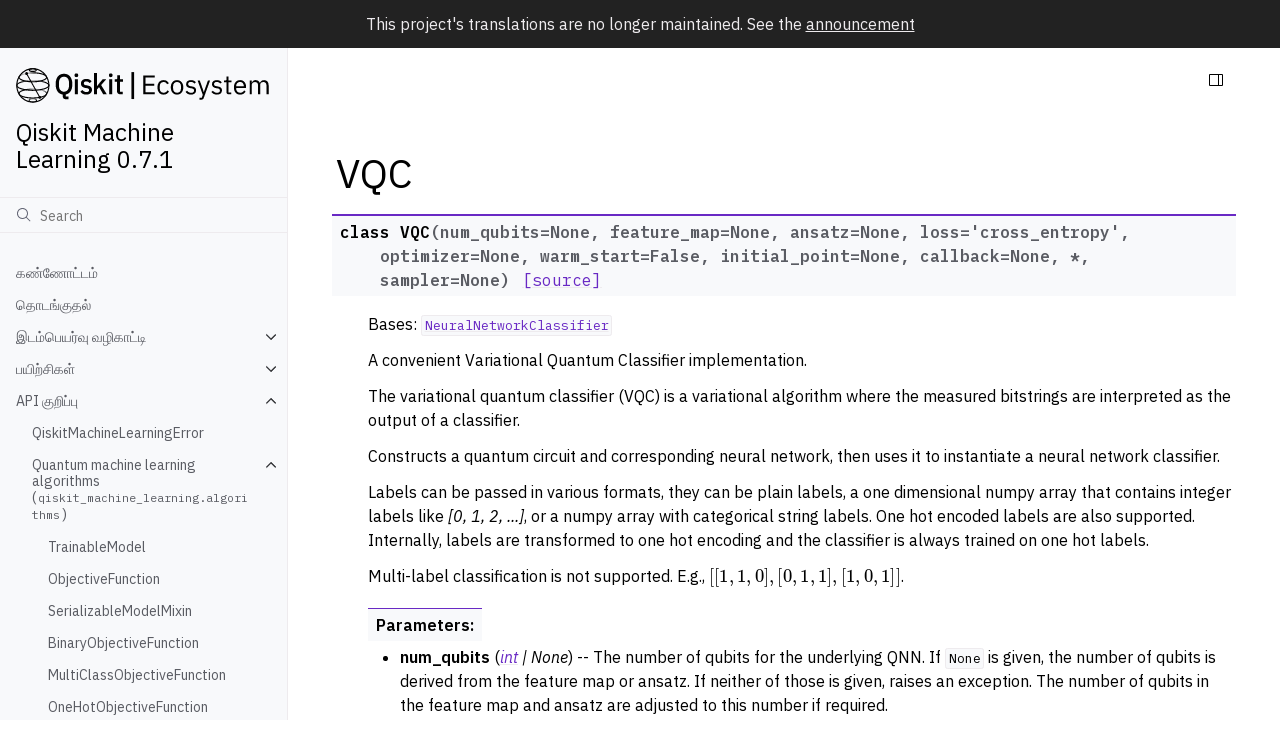

--- FILE ---
content_type: text/html; charset=utf-8
request_url: https://qiskit-community.github.io/qiskit-machine-learning/locale/ta_IN/stubs/qiskit_machine_learning.algorithms.VQC.html
body_size: 10515
content:
<!doctype html>
<html class="no-js" lang="ta-IN">
  <head><meta charset="utf-8"/>
    <meta name="viewport" content="width=device-width,initial-scale=1"/>
    <meta name="color-scheme" content="light dark"><meta name="viewport" content="width=device-width, initial-scale=1" />
<link rel="index" title="Index" href="../genindex.html" /><link rel="search" title="Search" href="../search.html" /><link rel="next" title="QSVR" href="qiskit_machine_learning.algorithms.QSVR.html" /><link rel="prev" title="NeuralNetworkClassifier" href="qiskit_machine_learning.algorithms.NeuralNetworkClassifier.html" />

    <!-- Generated with Sphinx 7.1.2 and Furo 2023.08.19 -->
        <title>VQC - Qiskit Machine Learning 0.7.1</title>
      <link rel="stylesheet" type="text/css" href="../_static/styles/furo.css?v=135e06be" />
    <link rel="stylesheet" type="text/css" href="../_static/pygments.css?v=fd506691" />
    <link rel="stylesheet" type="text/css" href="../_static/styles/qiskit-sphinx-theme.css?v=fe84956c" />
    <link rel="stylesheet" type="text/css" href="../_static/styles/qiskit-ecosystem.css?v=745c5aa7" />
    <link rel="stylesheet" type="text/css" href="../_static/jupyter-sphinx.css" />
    <link rel="stylesheet" type="text/css" href="../_static/design-style.1e8bd061cd6da7fc9cf755528e8ffc24.min.css?v=0a3b3ea7" />
    <link rel="stylesheet" type="text/css" href="../_static/styles/furo-extensions.css?v=36a5483c" />
    
    


<style>
  body {
    --color-code-background: #ffffff;
  --color-code-foreground: black;
  
  }
  @media not print {
    body[data-theme="dark"] {
      --color-code-background: #202020;
  --color-code-foreground: #d0d0d0;
  
    }
    @media (prefers-color-scheme: dark) {
      body:not([data-theme="light"]) {
        --color-code-background: #202020;
  --color-code-foreground: #d0d0d0;
  
      }
    }
  }
</style><link rel="preconnect" href="https://fonts.googleapis.com">
<link rel="preconnect" href="https://fonts.gstatic.com" crossorigin><link href="https://fonts.googleapis.com/css2?family=IBM+Plex+Mono:wght@400;600&family=IBM+Plex+Sans:ital,wght@0,400;0,600;1,400;1,600&display=swap" rel="stylesheet">
<script src="../_static/js/web-components/top-nav-bar.js"></script>
<script>
  (function () {
    window._analytics = {
      segment_key: 'ffdYLviQze3kzomaINXNk6NwpY9LlXcw',
      coremetrics: false,
      optimizely: false,
      googleAddServices: false,
      fullStory: false,
      autoPageEventSpa: false,
      autoFormEvents: false,
      autoPageView: false
    }

    window.digitalData = {
      page: {
        pageInfo: {
          productTitle: 'IBM Q Experience',
          analytics: {
            category: 'Qiskit.org'
          }
        }
      }
    }
  }());
</script>
<script src="https://cloud.ibm.com/analytics/build/bluemix-analytics.min.js"></script>
<script>
  (function () {
    'use strict'

    if (!window.bluemixAnalytics || !window.digitalData) { return }

    const category = window.digitalData.page.pageInfo.analytics.category
    const productTitle = window.digitalData.page.pageInfo.productTitle
    const routeName = 'documentation'

    window.bluemixAnalytics.pageEvent(category, routeName, {
      navigationType: 'pushState',
      productTitle: productTitle,
      title: document.title
    })

    window.trackCta = (action) => {
      if (!window.bluemixAnalytics || !window.digitalData) { return }

      const category = window.digitalData.page.pageInfo.analytics.category
      const productTitle = window.digitalData.page.pageInfo.productTitle

      window.bluemixAnalytics.trackEvent('CTA Clicked', {
        productTitle,
        category,
        CTA: action
      })
    }

  }());
</script></head>
  <body>
    
    <script>document.body.dataset.theme = "light";</script>
    
<svg xmlns="http://www.w3.org/2000/svg" style="display: none;">
  <symbol id="svg-toc" viewBox="0 0 24 24">
    <title>Contents</title>
    <svg id="icon" xmlns="http://www.w3.org/2000/svg" viewBox="0 0 32 32">
      <defs><style>.cls-1{fill:none;}</style></defs>
      <path d="M28,4H4A2,2,0,0,0,2,6V26a2,2,0,0,0,2,2H28a2,2,0,0,0,2-2V6A2,2,0,0,0,28,4ZM4,6H20V26H4ZM28,26H22V6h6Z"/>
      <rect id="_Transparent_Rectangle_" data-name="&lt;Transparent Rectangle&gt;" class="cls-1" width="32" height="32"/>
    </svg>
  </symbol>
  <symbol id="svg-menu" viewBox="0 0 24 24">
    <title>Menu</title>
    <svg id="icon" xmlns="http://www.w3.org/2000/svg" viewBox="0 0 32 32">
      <defs><style>.cls-1{fill:none;}</style></defs>
      <rect x="4" y="6" width="24" height="2"/>
      <rect x="4" y="24" width="24" height="2"/>
      <rect x="4" y="12" width="24" height="2"/>
      <rect x="4" y="18" width="24" height="2"/>
      <rect id="_Transparent_Rectangle_" data-name="&lt;Transparent Rectangle&gt;" class="cls-1" width="32" height="32"/>
    </svg>
  </symbol>
  <symbol id="svg-arrow-right" viewBox="0 0 24 24">
    <title>Expand</title>
    <svg version="1.1" id="icon" xmlns="http://www.w3.org/2000/svg" x="0px" y="0px"
         viewBox="0 0 32 32" style="enable-background:new 0 0 32 32;" xml:space="preserve"><polygon points="22,16 12,26 10.6,24.6 19.2,16 10.6,7.4 12,6 " stroke="currentColor"/>
      <rect id="_x3C_Transparent_Rectangle_x3E_" fill="none" width="32" height="32"/>
    </svg>
  </symbol>
  <symbol id="svg-new-tab" viewBox="0 0 32 32">
    <svg id="icon" xmlns="http://www.w3.org/2000/svg" width="32" height="32" viewBox="0 0 32 32">
      <defs>
        <style>
          .cls-1 {
            fill: none;
          }
        </style>
      </defs>
      <path fill="#6929C4" d="M26,28H6a2.0027,2.0027,0,0,1-2-2V6A2.0027,2.0027,0,0,1,6,4H16V6H6V26H26V16h2V26A2.0027,2.0027,0,0,1,26,28Z"/>
      <polygon fill="#6929C4" points="20 2 20 4 26.586 4 18 12.586 19.414 14 28 5.414 28 12 30 12 30 2 20 2"/>
      <rect id="_Transparent_Rectangle_" data-name="&lt;Transparent Rectangle&gt;" class="cls-1" width="32" height="32"/>
    </svg>
  </symbol>
  <symbol id="svg-sun" viewBox="0 0 24 24">
    <title>Light mode</title>
    <svg xmlns="http://www.w3.org/2000/svg" viewBox="0 0 24 24" fill="none" stroke="currentColor"
      stroke-width="1.5" stroke-linecap="round" stroke-linejoin="round" class="feather-sun">
      <circle cx="12" cy="12" r="5"></circle>
      <line x1="12" y1="1" x2="12" y2="3"></line>
      <line x1="12" y1="21" x2="12" y2="23"></line>
      <line x1="4.22" y1="4.22" x2="5.64" y2="5.64"></line>
      <line x1="18.36" y1="18.36" x2="19.78" y2="19.78"></line>
      <line x1="1" y1="12" x2="3" y2="12"></line>
      <line x1="21" y1="12" x2="23" y2="12"></line>
      <line x1="4.22" y1="19.78" x2="5.64" y2="18.36"></line>
      <line x1="18.36" y1="5.64" x2="19.78" y2="4.22"></line>
    </svg>
  </symbol>
  <symbol id="svg-moon" viewBox="0 0 24 24">
    <title>Dark mode</title>
    <svg xmlns="http://www.w3.org/2000/svg" viewBox="0 0 24 24" fill="none" stroke="currentColor"
      stroke-width="1.5" stroke-linecap="round" stroke-linejoin="round" class="icon-tabler-moon">
      <path stroke="none" d="M0 0h24v24H0z" fill="none" />
      <path d="M12 3c.132 0 .263 0 .393 0a7.5 7.5 0 0 0 7.92 12.446a9 9 0 1 1 -8.313 -12.454z" />
    </svg>
  </symbol>
  <symbol id="svg-sun-half" viewBox="0 0 24 24">
    <title>Auto light/dark mode</title>
    <svg xmlns="http://www.w3.org/2000/svg" viewBox="0 0 24 24" fill="none" stroke="currentColor"
      stroke-width="1.5" stroke-linecap="round" stroke-linejoin="round" class="icon-tabler-shadow">
      <path stroke="none" d="M0 0h24v24H0z" fill="none"/>
      <circle cx="12" cy="12" r="9" />
      <path d="M13 12h5" />
      <path d="M13 15h4" />
      <path d="M13 18h1" />
      <path d="M13 9h4" />
      <path d="M13 6h1" />
    </svg>
  </symbol>
</svg>

<input type="checkbox" class="sidebar-toggle" name="__navigation" id="__navigation">
<input type="checkbox" class="sidebar-toggle" name="__toc" id="__toc">
<label class="overlay sidebar-overlay" for="__navigation">
  <div class="visually-hidden">Hide navigation sidebar</div>
</label>
<label class="overlay toc-overlay" for="__toc">
  <div class="visually-hidden">Hide table of contents sidebar</div>
</label>

<div class="announcement">
  <aside class="announcement-content">
     This project's translations are no longer maintained. See the <a href=https://github.com/qiskit-community/qiskit-translations/tree/main#readme>announcement</a> 
  </aside>
</div>

<div class="page">
  <header class="mobile-header">
    <div class="header-left">
      <label class="nav-overlay-icon" for="__navigation">
        <div class="visually-hidden">Toggle site navigation sidebar</div>
        <i class="icon"><svg><use href="#svg-menu"></use></svg></i>
      </label>
    </div>
    <div class="header-center">
      <a href="../index.html"><div class="brand">Qiskit Machine Learning 0.7.1</div></a>
    </div>
    <div class="header-right">
      <div class="theme-toggle-container theme-toggle-header">
        <button class="theme-toggle">
          <div class="visually-hidden">Toggle Light / Dark / Auto color theme</div>
          <svg class="theme-icon-when-auto"><use href="#svg-sun-half"></use></svg>
          <svg class="theme-icon-when-dark"><use href="#svg-moon"></use></svg>
          <svg class="theme-icon-when-light"><use href="#svg-sun"></use></svg>
        </button>
      </div>
      <label class="toc-overlay-icon toc-header-icon" for="__toc">
        <div class="visually-hidden">Toggle table of contents sidebar</div>
        <i class="icon"><svg><use href="#svg-toc"></use></svg></i>
      </label>
    </div>
  </header>
  <aside class="sidebar-drawer">
    <div class="sidebar-container">
      
      <div class="sidebar-sticky"><div class="sidebar-brand">
  <a href="https://www.qiskit.org/ecosystem">
    <div class="sidebar-logo-container">
      <img class="sidebar-logo" src="../_static/images/ecosystem-logo.svg" alt="Qiskit Ecosystem logo"/>
    </div>
  </a>
  
  <span class="sidebar-brand-text">Qiskit Machine Learning 0.7.1</span>
</div><form class="sidebar-search-container" method="get" action="../search.html" role="search">
  <input class="sidebar-search" placeholder="Search" name="q" aria-label="Search">
  <input type="hidden" name="check_keywords" value="yes">
  <input type="hidden" name="area" value="default">
</form>
<div id="searchbox"></div><div class="sidebar-scroll"><div class="sidebar-tree">
  <ul class="current">
<li class="toctree-l1"><a class="reference internal" href="../index.html">கண்ணோட்டம்</a></li>
<li class="toctree-l1"><a class="reference internal" href="../getting_started.html">தொடங்குதல்</a></li>
<li class="toctree-l1 has-children"><a class="reference internal" href="../migration/index.html">இடம்பெயர்வு வழிகாட்டி</a><input class="toctree-checkbox" id="toctree-checkbox-1" name="toctree-checkbox-1" role="switch" type="checkbox"/><label for="toctree-checkbox-1"><div class="visually-hidden">Toggle navigation of இடம்பெயர்வு வழிகாட்டி</div><i class="icon"><svg><use href="#svg-arrow-right"></use></svg></i></label><ul>
<li class="toctree-l2"><a class="reference internal" href="../migration/01_migration_guide_0.5.html">கிஸ்கிட் இயந்திர கற்றல் v0.5 இடம்பெயர்வு வழிகாட்டி</a></li>
</ul>
</li>
<li class="toctree-l1 has-children"><a class="reference internal" href="../tutorials/index.html">பயிற்சிகள்</a><input class="toctree-checkbox" id="toctree-checkbox-2" name="toctree-checkbox-2" role="switch" type="checkbox"/><label for="toctree-checkbox-2"><div class="visually-hidden">Toggle navigation of பயிற்சிகள்</div><i class="icon"><svg><use href="#svg-arrow-right"></use></svg></i></label><ul>
<li class="toctree-l2"><a class="reference internal" href="../tutorials/01_neural_networks.html">குவாண்டம் நியூரல் நெட்வொர்க்குகள்</a></li>
<li class="toctree-l2"><a class="reference internal" href="../tutorials/02_neural_network_classifier_and_regressor.html">நரம்பியல் நெட்வொர்க் வகைப்படுத்தி &amp; பின்னடைவு</a></li>
<li class="toctree-l2"><a class="reference internal" href="../tutorials/02a_training_a_quantum_model_on_a_real_dataset.html">உண்மையான தரவுத்தொகுப்பில் குவாண்டம் மாதிரியைப் பயிற்றுவித்தல்</a></li>
<li class="toctree-l2"><a class="reference internal" href="../tutorials/03_quantum_kernel.html">குவாண்டம் கர்னல் இயந்திர வழி கற்றல்</a></li>
<li class="toctree-l2"><a class="reference internal" href="../tutorials/04_torch_qgan.html">PyTorch qGAN செயல்படுத்தல்</a></li>
<li class="toctree-l2"><a class="reference internal" href="../tutorials/05_torch_connector.html">டார்ச் இணைப்பான் மற்றும் கலப்பின QNN கள்</a></li>
<li class="toctree-l2"><a class="reference internal" href="../tutorials/07_pegasos_qsvc.html">பெகாசோஸ் குவாண்டம் ஆதரவு திசையன் வகைப்படுத்தி</a></li>
<li class="toctree-l2"><a class="reference internal" href="../tutorials/08_quantum_kernel_trainer.html">இயந்திர கற்றல் பயன்பாடுகளுக்கான குவாண்டம் கர்னல் பயிற்சி</a></li>
<li class="toctree-l2"><a class="reference internal" href="../tutorials/09_saving_and_loading_models.html">சேமிப்பு, கிஸ்கிட் இயந்திர கற்றல் மாதிரிகளை ஏற்றுதல் மற்றும் தொடர்ச்சியான பயிற்சி</a></li>
<li class="toctree-l2"><a class="reference internal" href="../tutorials/10_effective_dimension.html">கிஸ்கிட் நரம்பியல் நெட்வொர்க்குகளின் பயனுள்ள பரிமாணம்</a></li>
<li class="toctree-l2"><a class="reference internal" href="../tutorials/11_quantum_convolutional_neural_networks.html">குவாண்டம் கன்வல்யூஷன் நியூரல் நெட்வொர்க்</a></li>
<li class="toctree-l2"><a class="reference internal" href="../tutorials/12_quantum_autoencoder.html">குவாண்டம் ஆட்டோஎன்கோடர்</a></li>
</ul>
</li>
<li class="toctree-l1 current has-children"><a class="reference internal" href="../apidocs/qiskit_machine_learning.html">API குறிப்பு</a><input checked="" class="toctree-checkbox" id="toctree-checkbox-3" name="toctree-checkbox-3" role="switch" type="checkbox"/><label for="toctree-checkbox-3"><div class="visually-hidden">Toggle navigation of API குறிப்பு</div><i class="icon"><svg><use href="#svg-arrow-right"></use></svg></i></label><ul class="current">
<li class="toctree-l2"><a class="reference internal" href="qiskit_machine_learning.QiskitMachineLearningError.html">QiskitMachineLearningError</a></li>
<li class="toctree-l2 current has-children"><a class="reference internal" href="../apidocs/qiskit_machine_learning.algorithms.html">Quantum machine learning algorithms (<code class="xref py py-mod docutils literal notranslate"><span class="pre">qiskit_machine_learning.algorithms</span></code>)</a><input checked="" class="toctree-checkbox" id="toctree-checkbox-4" name="toctree-checkbox-4" role="switch" type="checkbox"/><label for="toctree-checkbox-4"><div class="visually-hidden">Toggle navigation of Quantum machine learning algorithms (qiskit_machine_learning.algorithms)</div><i class="icon"><svg><use href="#svg-arrow-right"></use></svg></i></label><ul class="current">
<li class="toctree-l3"><a class="reference internal" href="qiskit_machine_learning.algorithms.TrainableModel.html">TrainableModel</a></li>
<li class="toctree-l3"><a class="reference internal" href="qiskit_machine_learning.algorithms.ObjectiveFunction.html">ObjectiveFunction</a></li>
<li class="toctree-l3"><a class="reference internal" href="qiskit_machine_learning.algorithms.SerializableModelMixin.html">SerializableModelMixin</a></li>
<li class="toctree-l3"><a class="reference internal" href="qiskit_machine_learning.algorithms.BinaryObjectiveFunction.html">BinaryObjectiveFunction</a></li>
<li class="toctree-l3"><a class="reference internal" href="qiskit_machine_learning.algorithms.MultiClassObjectiveFunction.html">MultiClassObjectiveFunction</a></li>
<li class="toctree-l3"><a class="reference internal" href="qiskit_machine_learning.algorithms.OneHotObjectiveFunction.html">OneHotObjectiveFunction</a></li>
<li class="toctree-l3"><a class="reference internal" href="qiskit_machine_learning.algorithms.PegasosQSVC.html">PegasosQSVC</a></li>
<li class="toctree-l3"><a class="reference internal" href="qiskit_machine_learning.algorithms.QSVC.html">QSVC</a></li>
<li class="toctree-l3"><a class="reference internal" href="qiskit_machine_learning.algorithms.NeuralNetworkClassifier.html">NeuralNetworkClassifier</a></li>
<li class="toctree-l3 current current-page"><a class="current reference internal" href="#">VQC</a></li>
<li class="toctree-l3"><a class="reference internal" href="qiskit_machine_learning.algorithms.QSVR.html">QSVR</a></li>
<li class="toctree-l3"><a class="reference internal" href="qiskit_machine_learning.algorithms.NeuralNetworkRegressor.html">NeuralNetworkRegressor</a></li>
<li class="toctree-l3"><a class="reference internal" href="qiskit_machine_learning.algorithms.VQR.html">VQR</a></li>
</ul>
</li>
<li class="toctree-l2 has-children"><a class="reference internal" href="../apidocs/qiskit_machine_learning.circuit.library.html">Circuit library for machine learning applications (<code class="xref py py-mod docutils literal notranslate"><span class="pre">qiskit_machine_learning.circuit.library</span></code>)</a><input class="toctree-checkbox" id="toctree-checkbox-5" name="toctree-checkbox-5" role="switch" type="checkbox"/><label for="toctree-checkbox-5"><div class="visually-hidden">Toggle navigation of Circuit library for machine learning applications (qiskit_machine_learning.circuit.library)</div><i class="icon"><svg><use href="#svg-arrow-right"></use></svg></i></label><ul>
<li class="toctree-l3"><a class="reference internal" href="qiskit_machine_learning.circuit.library.RawFeatureVector.html">RawFeatureVector</a></li>
<li class="toctree-l3"><a class="reference internal" href="qiskit_machine_learning.circuit.library.QNNCircuit.html">QNNCircuit</a></li>
</ul>
</li>
<li class="toctree-l2 has-children"><a class="reference internal" href="../apidocs/qiskit_machine_learning.connectors.html">Connectors (<code class="xref py py-mod docutils literal notranslate"><span class="pre">qiskit_machine_learning.connectors</span></code>)</a><input class="toctree-checkbox" id="toctree-checkbox-6" name="toctree-checkbox-6" role="switch" type="checkbox"/><label for="toctree-checkbox-6"><div class="visually-hidden">Toggle navigation of Connectors (qiskit_machine_learning.connectors)</div><i class="icon"><svg><use href="#svg-arrow-right"></use></svg></i></label><ul>
<li class="toctree-l3"><a class="reference internal" href="qiskit_machine_learning.connectors.TorchConnector.html">TorchConnector</a></li>
</ul>
</li>
<li class="toctree-l2 has-children"><a class="reference internal" href="../apidocs/qiskit_machine_learning.datasets.html">Datasets (<code class="xref py py-mod docutils literal notranslate"><span class="pre">qiskit_machine_learning.datasets</span></code>)</a><input class="toctree-checkbox" id="toctree-checkbox-7" name="toctree-checkbox-7" role="switch" type="checkbox"/><label for="toctree-checkbox-7"><div class="visually-hidden">Toggle navigation of Datasets (qiskit_machine_learning.datasets)</div><i class="icon"><svg><use href="#svg-arrow-right"></use></svg></i></label><ul>
<li class="toctree-l3"><a class="reference internal" href="qiskit_machine_learning.datasets.ad_hoc_data.html">ad_hoc_data</a></li>
</ul>
</li>
<li class="toctree-l2 has-children"><a class="reference internal" href="../apidocs/qiskit_machine_learning.kernels.html">Quantum kernels (<code class="xref py py-mod docutils literal notranslate"><span class="pre">qiskit_machine_learning.kernels</span></code>)</a><input class="toctree-checkbox" id="toctree-checkbox-8" name="toctree-checkbox-8" role="switch" type="checkbox"/><label for="toctree-checkbox-8"><div class="visually-hidden">Toggle navigation of Quantum kernels (qiskit_machine_learning.kernels)</div><i class="icon"><svg><use href="#svg-arrow-right"></use></svg></i></label><ul>
<li class="toctree-l3"><a class="reference internal" href="qiskit_machine_learning.kernels.BaseKernel.html">BaseKernel</a></li>
<li class="toctree-l3"><a class="reference internal" href="qiskit_machine_learning.kernels.FidelityQuantumKernel.html">FidelityQuantumKernel</a></li>
<li class="toctree-l3"><a class="reference internal" href="qiskit_machine_learning.kernels.FidelityStatevectorKernel.html">FidelityStatevectorKernel</a></li>
<li class="toctree-l3"><a class="reference internal" href="qiskit_machine_learning.kernels.TrainableKernel.html">TrainableKernel</a></li>
<li class="toctree-l3"><a class="reference internal" href="qiskit_machine_learning.kernels.TrainableFidelityQuantumKernel.html">TrainableFidelityQuantumKernel</a></li>
<li class="toctree-l3"><a class="reference internal" href="qiskit_machine_learning.kernels.TrainableFidelityStatevectorKernel.html">TrainableFidelityStatevectorKernel</a></li>
<li class="toctree-l3 has-children"><a class="reference internal" href="../apidocs/qiskit_machine_learning.kernels.algorithms.html">Quantum Kernel Algorithms</a><input class="toctree-checkbox" id="toctree-checkbox-9" name="toctree-checkbox-9" role="switch" type="checkbox"/><label for="toctree-checkbox-9"><div class="visually-hidden">Toggle navigation of Quantum Kernel Algorithms</div><i class="icon"><svg><use href="#svg-arrow-right"></use></svg></i></label><ul>
<li class="toctree-l4"><a class="reference internal" href="qiskit_machine_learning.kernels.algorithms.QuantumKernelTrainer.html">QuantumKernelTrainer</a></li>
<li class="toctree-l4"><a class="reference internal" href="qiskit_machine_learning.kernels.algorithms.QuantumKernelTrainerResult.html">QuantumKernelTrainerResult</a></li>
</ul>
</li>
</ul>
</li>
<li class="toctree-l2 has-children"><a class="reference internal" href="../apidocs/qiskit_machine_learning.neural_networks.html">Quantum neural networks (<code class="xref py py-mod docutils literal notranslate"><span class="pre">qiskit_machine_learning.neural_networks</span></code>)</a><input class="toctree-checkbox" id="toctree-checkbox-10" name="toctree-checkbox-10" role="switch" type="checkbox"/><label for="toctree-checkbox-10"><div class="visually-hidden">Toggle navigation of Quantum neural networks (qiskit_machine_learning.neural_networks)</div><i class="icon"><svg><use href="#svg-arrow-right"></use></svg></i></label><ul>
<li class="toctree-l3"><a class="reference internal" href="qiskit_machine_learning.neural_networks.NeuralNetwork.html">NeuralNetwork</a></li>
<li class="toctree-l3"><a class="reference internal" href="qiskit_machine_learning.neural_networks.EstimatorQNN.html">EstimatorQNN</a></li>
<li class="toctree-l3"><a class="reference internal" href="qiskit_machine_learning.neural_networks.SamplerQNN.html">SamplerQNN</a></li>
<li class="toctree-l3"><a class="reference internal" href="qiskit_machine_learning.neural_networks.EffectiveDimension.html">EffectiveDimension</a></li>
<li class="toctree-l3"><a class="reference internal" href="qiskit_machine_learning.neural_networks.LocalEffectiveDimension.html">LocalEffectiveDimension</a></li>
</ul>
</li>
<li class="toctree-l2 has-children"><a class="reference internal" href="../apidocs/qiskit_machine_learning.utils.html">Utility functions and classes (<code class="xref py py-mod docutils literal notranslate"><span class="pre">qiskit_machine_learning.utils</span></code>)</a><input class="toctree-checkbox" id="toctree-checkbox-11" name="toctree-checkbox-11" role="switch" type="checkbox"/><label for="toctree-checkbox-11"><div class="visually-hidden">Toggle navigation of Utility functions and classes (qiskit_machine_learning.utils)</div><i class="icon"><svg><use href="#svg-arrow-right"></use></svg></i></label><ul>
<li class="toctree-l3 has-children"><a class="reference internal" href="../apidocs/qiskit_machine_learning.utils.loss_functions.html">Loss Functions (<code class="xref py py-mod docutils literal notranslate"><span class="pre">qiskit_machine_learning.utils.loss_functions</span></code>)</a><input class="toctree-checkbox" id="toctree-checkbox-12" name="toctree-checkbox-12" role="switch" type="checkbox"/><label for="toctree-checkbox-12"><div class="visually-hidden">Toggle navigation of Loss Functions (qiskit_machine_learning.utils.loss_functions)</div><i class="icon"><svg><use href="#svg-arrow-right"></use></svg></i></label><ul>
<li class="toctree-l4"><a class="reference internal" href="qiskit_machine_learning.utils.loss_functions.Loss.html">Loss</a></li>
<li class="toctree-l4"><a class="reference internal" href="qiskit_machine_learning.utils.loss_functions.KernelLoss.html">KernelLoss</a></li>
<li class="toctree-l4"><a class="reference internal" href="qiskit_machine_learning.utils.loss_functions.L1Loss.html">L1Loss</a></li>
<li class="toctree-l4"><a class="reference internal" href="qiskit_machine_learning.utils.loss_functions.L2Loss.html">L2Loss</a></li>
<li class="toctree-l4"><a class="reference internal" href="qiskit_machine_learning.utils.loss_functions.CrossEntropyLoss.html">CrossEntropyLoss</a></li>
<li class="toctree-l4"><a class="reference internal" href="qiskit_machine_learning.utils.loss_functions.SVCLoss.html">SVCLoss</a></li>
</ul>
</li>
</ul>
</li>
</ul>
</li>
<li class="toctree-l1"><a class="reference internal" href="../release_notes.html">வெளியீட்டு குறிப்புகள்</a></li>
<li class="toctree-l1"><a class="reference external" href="https://github.com/qiskit-community/qiskit-machine-learning">கிட்ஹப்</a></li>
</ul>

</div></div><div class="qiskit-translations-container" aria-label="languages">
  <input id="translations-checkbox" name="translations-checkbox" role="switch" type="checkbox">
  <div class="qiskit-translations-header-container"><label for="translations-checkbox">
      <p role="note">Tamil</p>
      <div class="qiskit-translations-toggle-container">
        <div class="visually-hidden">Toggle translations list</div>
        <i class="icon"><svg><use href="#svg-arrow-right"></use></svg></i>
      </div>
    </label>
  </div>
  <div class="qiskit-translations-list-container">
    <ul>
      
        <li><a href="/qiskit-machine-learning/stubs/qiskit_machine_learning.algorithms.VQC.html">English</a></li>
      
        <li><a href="/qiskit-machine-learning/locale/bn_BN/stubs/qiskit_machine_learning.algorithms.VQC.html">Bengali</a></li>
      
        <li><a href="/qiskit-machine-learning/locale/fr_FR/stubs/qiskit_machine_learning.algorithms.VQC.html">French</a></li>
      
        <li><a href="/qiskit-machine-learning/locale/hi_IN/stubs/qiskit_machine_learning.algorithms.VQC.html">Hindi</a></li>
      
        <li><a href="/qiskit-machine-learning/locale/ja_JP/stubs/qiskit_machine_learning.algorithms.VQC.html">Japanese</a></li>
      
        <li><a href="/qiskit-machine-learning/locale/ko_KR/stubs/qiskit_machine_learning.algorithms.VQC.html">Korean</a></li>
      
        <li><a href="/qiskit-machine-learning/locale/ru_RU/stubs/qiskit_machine_learning.algorithms.VQC.html">Russian</a></li>
      
        <li><a href="/qiskit-machine-learning/locale/es_UN/stubs/qiskit_machine_learning.algorithms.VQC.html">Spanish</a></li>
      
        <li><a href="/qiskit-machine-learning/locale/ta_IN/stubs/qiskit_machine_learning.algorithms.VQC.html">Tamil</a></li>
      
        <li><a href="/qiskit-machine-learning/locale/tr_TR/stubs/qiskit_machine_learning.algorithms.VQC.html">Turkish</a></li>
      
    </ul>
  </div>
  <script>
    document.querySelectorAll('.version').forEach((element) => {
      element.addEventListener('click', (evt) => {
        const hash = window.location.hash;
        const complete_url = evt.target.href + hash;
        window.location = complete_url;
        evt.preventDefault();
      });
    });
  </script>
</div>

      </div>
      
    </div>
  </aside>
  <div class="main">
    <div class="content">
      <div class="article-container">
        <a href="#" class="back-to-top muted-link">
          <svg xmlns="http://www.w3.org/2000/svg" viewBox="0 0 24 24">
            <path d="M13 20h-2V8l-5.5 5.5-1.42-1.42L12 4.16l7.92 7.92-1.42 1.42L13 8v12z"></path>
          </svg>
          <span>Back to top</span>
        </a>
        <div class="content-icon-container">
          
<div class="theme-toggle-container theme-toggle-content">
            <button class="theme-toggle">
              <div class="visually-hidden">Toggle Light / Dark / Auto color theme</div>
              <svg class="theme-icon-when-auto"><use href="#svg-sun-half"></use></svg>
              <svg class="theme-icon-when-dark"><use href="#svg-moon"></use></svg>
              <svg class="theme-icon-when-light"><use href="#svg-sun"></use></svg>
            </button>
          </div>
          <label class="toc-overlay-icon toc-content-icon" for="__toc">
            <div class="visually-hidden">Toggle table of contents sidebar</div>
            <i class="icon"><svg><use href="#svg-toc"></use></svg></i>
          </label>
        </div>
        <article role="main">
          <br><br><br><section id="vqc">
<h1>VQC<a class="headerlink" href="#vqc" title="Permalink to this heading">#</a></h1>
<dl class="py class">
<dt class="sig sig-object py" id="qiskit_machine_learning.algorithms.VQC">
<em class="property"><span class="pre">class</span><span class="w"> </span></em><span class="sig-name descname"><span class="pre">VQC</span></span><span class="sig-paren">(</span><em class="sig-param"><span class="n"><span class="pre">num_qubits</span></span><span class="o"><span class="pre">=</span></span><span class="default_value"><span class="pre">None</span></span></em>, <em class="sig-param"><span class="n"><span class="pre">feature_map</span></span><span class="o"><span class="pre">=</span></span><span class="default_value"><span class="pre">None</span></span></em>, <em class="sig-param"><span class="n"><span class="pre">ansatz</span></span><span class="o"><span class="pre">=</span></span><span class="default_value"><span class="pre">None</span></span></em>, <em class="sig-param"><span class="n"><span class="pre">loss</span></span><span class="o"><span class="pre">=</span></span><span class="default_value"><span class="pre">'cross_entropy'</span></span></em>, <em class="sig-param"><span class="n"><span class="pre">optimizer</span></span><span class="o"><span class="pre">=</span></span><span class="default_value"><span class="pre">None</span></span></em>, <em class="sig-param"><span class="n"><span class="pre">warm_start</span></span><span class="o"><span class="pre">=</span></span><span class="default_value"><span class="pre">False</span></span></em>, <em class="sig-param"><span class="n"><span class="pre">initial_point</span></span><span class="o"><span class="pre">=</span></span><span class="default_value"><span class="pre">None</span></span></em>, <em class="sig-param"><span class="n"><span class="pre">callback</span></span><span class="o"><span class="pre">=</span></span><span class="default_value"><span class="pre">None</span></span></em>, <em class="sig-param"><span class="o"><span class="pre">*</span></span></em>, <em class="sig-param"><span class="n"><span class="pre">sampler</span></span><span class="o"><span class="pre">=</span></span><span class="default_value"><span class="pre">None</span></span></em><span class="sig-paren">)</span><a class="reference internal" href="../_modules/qiskit_machine_learning/algorithms/classifiers/vqc.html#VQC"><span class="viewcode-link"><span class="pre">[source]</span></span></a><a class="headerlink" href="#qiskit_machine_learning.algorithms.VQC" title="Permalink to this definition">#</a></dt>
<dd><p>Bases: <a class="reference internal" href="qiskit_machine_learning.algorithms.NeuralNetworkClassifier.html#qiskit_machine_learning.algorithms.NeuralNetworkClassifier" title="qiskit_machine_learning.algorithms.classifiers.neural_network_classifier.NeuralNetworkClassifier"><code class="xref py py-class docutils literal notranslate"><span class="pre">NeuralNetworkClassifier</span></code></a></p>
<p>A convenient Variational Quantum Classifier implementation.</p>
<p>The variational quantum classifier (VQC) is a variational algorithm where the measured
bitstrings are interpreted as the output of a classifier.</p>
<p>Constructs a quantum circuit and corresponding neural network, then uses it to instantiate a
neural network classifier.</p>
<p>Labels can be passed in various formats, they can be plain labels, a one dimensional numpy
array that contains integer labels like <cite>[0, 1, 2, ...]</cite>, or a numpy array with categorical
string labels. One hot encoded labels are also supported. Internally, labels are transformed
to one hot encoding and the classifier is always trained on one hot labels.</p>
<p>Multi-label classification is not supported. E.g., <span class="math notranslate nohighlight">\([[1, 1, 0], [0, 1, 1], [1, 0, 1]]\)</span>.</p>
<dl class="field-list simple">
<dt class="field-odd">Parameters<span class="colon">:</span></dt>
<dd class="field-odd"><ul class="simple">
<li><p><strong>num_qubits</strong> (<a class="reference external" href="https://docs.python.org/3/library/functions.html#int" title="(in Python v3.12)"><em>int</em></a><em> | </em><em>None</em>) -- The number of qubits for the underlying QNN.
If <code class="docutils literal notranslate"><span class="pre">None</span></code> is given, the number of qubits is derived from the
feature map or ansatz. If neither of those is given, raises an exception.
The number of qubits in the feature map and ansatz are adjusted to this
number if required.</p></li>
<li><p><strong>feature_map</strong> (<em>QuantumCircuit</em><em> | </em><em>None</em>) -- The (parametrized) circuit to be used as a feature map for the underlying
QNN. If <code class="docutils literal notranslate"><span class="pre">None</span></code> is given, the <a class="reference external" href="https://qiskit.org/documentation/stubs/qiskit.circuit.library.ZZFeatureMap.html#qiskit.circuit.library.ZZFeatureMap" title="(in Qiskit v0.45)"><code class="xref py py-class docutils literal notranslate"><span class="pre">ZZFeatureMap</span></code></a>
is used if the number of qubits is larger than 1. For a single qubit
classification problem the <a class="reference external" href="https://qiskit.org/documentation/stubs/qiskit.circuit.library.ZFeatureMap.html#qiskit.circuit.library.ZFeatureMap" title="(in Qiskit v0.45)"><code class="xref py py-class docutils literal notranslate"><span class="pre">ZFeatureMap</span></code></a>
is used by default.</p></li>
<li><p><strong>ansatz</strong> (<em>QuantumCircuit</em><em> | </em><em>None</em>) -- The (parametrized) circuit to be used as an ansatz for the underlying QNN.
If <code class="docutils literal notranslate"><span class="pre">None</span></code> is given then the <a class="reference external" href="https://qiskit.org/documentation/stubs/qiskit.circuit.library.RealAmplitudes.html#qiskit.circuit.library.RealAmplitudes" title="(in Qiskit v0.45)"><code class="xref py py-class docutils literal notranslate"><span class="pre">RealAmplitudes</span></code></a>
circuit is used.</p></li>
<li><p><strong>loss</strong> (<a class="reference external" href="https://docs.python.org/3/library/stdtypes.html#str" title="(in Python v3.12)"><em>str</em></a><em> | </em><a class="reference internal" href="qiskit_machine_learning.utils.loss_functions.Loss.html#qiskit_machine_learning.utils.loss_functions.Loss" title="qiskit_machine_learning.utils.loss_functions.Loss"><em>Loss</em></a>) -- A target loss function to be used in training. Default value is <code class="docutils literal notranslate"><span class="pre">cross_entropy</span></code>.</p></li>
<li><p><strong>optimizer</strong> (<em>Optimizer</em><em> | </em><em>Minimizer</em><em> | </em><em>None</em>) -- An instance of an optimizer or a callable to be used in training.
Refer to <a class="reference external" href="https://qiskit.org/ecosystem/algorithms/stubs/qiskit_algorithms.optimizers.Minimizer.html#qiskit_algorithms.optimizers.Minimizer" title="(in Qiskit Algorithms v0.2.1)"><code class="xref py py-class docutils literal notranslate"><span class="pre">Minimizer</span></code></a> for more information on
the callable protocol. When <cite>None</cite> defaults to
<a class="reference external" href="https://qiskit.org/ecosystem/algorithms/stubs/qiskit_algorithms.optimizers.SLSQP.html#qiskit_algorithms.optimizers.SLSQP" title="(in Qiskit Algorithms v0.2.1)"><code class="xref py py-class docutils literal notranslate"><span class="pre">SLSQP</span></code></a>.</p></li>
<li><p><strong>warm_start</strong> (<a class="reference external" href="https://docs.python.org/3/library/functions.html#bool" title="(in Python v3.12)"><em>bool</em></a>) -- Use weights from previous fit to start next fit.</p></li>
<li><p><strong>initial_point</strong> (<em>np.ndarray</em><em> | </em><em>None</em>) -- Initial point for the optimizer to start from.</p></li>
<li><p><strong>callback</strong> (<em>Callable</em><em>[</em><em>[</em><em>np.ndarray</em><em>, </em><a class="reference external" href="https://docs.python.org/3/library/functions.html#float" title="(in Python v3.12)"><em>float</em></a><em>]</em><em>, </em><em>None</em><em>] </em><em>| </em><em>None</em>) -- a reference to a user's callback function that has two parameters and
returns <code class="docutils literal notranslate"><span class="pre">None</span></code>. The callback can access intermediate data during training.
On each iteration an optimizer invokes the callback and passes current weights
as an array and a computed value as a float of the objective function being
optimized. This allows to track how well optimization / training process is going on.</p></li>
<li><p><strong>sampler</strong> (<em>BaseSampler</em><em> | </em><em>None</em>) -- an optional Sampler primitive instance to be used by the underlying
<a class="reference internal" href="qiskit_machine_learning.neural_networks.SamplerQNN.html#qiskit_machine_learning.neural_networks.SamplerQNN" title="qiskit_machine_learning.neural_networks.SamplerQNN"><code class="xref py py-class docutils literal notranslate"><span class="pre">SamplerQNN</span></code></a> neural network. If
<code class="docutils literal notranslate"><span class="pre">None</span></code> is passed then an instance of the reference Sampler will be used.</p></li>
</ul>
</dd>
<dt class="field-even">Raises<span class="colon">:</span></dt>
<dd class="field-even"><p><a class="reference internal" href="qiskit_machine_learning.QiskitMachineLearningError.html#qiskit_machine_learning.QiskitMachineLearningError" title="qiskit_machine_learning.QiskitMachineLearningError"><strong>QiskitMachineLearningError</strong></a> -- Needs at least one out of <code class="docutils literal notranslate"><span class="pre">num_qubits</span></code>, <code class="docutils literal notranslate"><span class="pre">feature_map</span></code> or
    <code class="docutils literal notranslate"><span class="pre">ansatz</span></code> to be given. Or the number of qubits in the feature map and/or ansatz
    can't be adjusted to <code class="docutils literal notranslate"><span class="pre">num_qubits</span></code>.</p>
</dd>
</dl>
<p class="rubric">Attributes</p>
<dl class="py attribute">
<dt class="sig sig-object py" id="qiskit_machine_learning.algorithms.VQC.ansatz">
<span class="sig-name descname"><span class="pre">ansatz</span></span><a class="headerlink" href="#qiskit_machine_learning.algorithms.VQC.ansatz" title="Permalink to this definition">#</a></dt>
<dd><p>Returns the used ansatz.</p>
</dd></dl>

<dl class="py attribute">
<dt class="sig sig-object py" id="qiskit_machine_learning.algorithms.VQC.callback">
<span class="sig-name descname"><span class="pre">callback</span></span><a class="headerlink" href="#qiskit_machine_learning.algorithms.VQC.callback" title="Permalink to this definition">#</a></dt>
<dd><p>Return the callback.</p>
</dd></dl>

<dl class="py attribute">
<dt class="sig sig-object py" id="qiskit_machine_learning.algorithms.VQC.circuit">
<span class="sig-name descname"><span class="pre">circuit</span></span><a class="headerlink" href="#qiskit_machine_learning.algorithms.VQC.circuit" title="Permalink to this definition">#</a></dt>
<dd><p>Returns the underlying quantum circuit.</p>
</dd></dl>

<dl class="py attribute">
<dt class="sig sig-object py" id="qiskit_machine_learning.algorithms.VQC.feature_map">
<span class="sig-name descname"><span class="pre">feature_map</span></span><a class="headerlink" href="#qiskit_machine_learning.algorithms.VQC.feature_map" title="Permalink to this definition">#</a></dt>
<dd><p>Returns the used feature map.</p>
</dd></dl>

<dl class="py attribute">
<dt class="sig sig-object py" id="qiskit_machine_learning.algorithms.VQC.fit_result">
<span class="sig-name descname"><span class="pre">fit_result</span></span><a class="headerlink" href="#qiskit_machine_learning.algorithms.VQC.fit_result" title="Permalink to this definition">#</a></dt>
<dd><p>Returns a resulting object from the optimization procedure. Please refer to the
documentation of the <a class="reference external" href="https://qiskit.org/documentation/stubs/qiskit_algorithms.optimizers.OptimizerResult.html">OptimizerResult</a>
class for more details.</p>
<dl class="field-list simple">
<dt class="field-odd">Raises<span class="colon">:</span></dt>
<dd class="field-odd"><p><a class="reference internal" href="qiskit_machine_learning.QiskitMachineLearningError.html#qiskit_machine_learning.QiskitMachineLearningError" title="qiskit_machine_learning.QiskitMachineLearningError"><strong>QiskitMachineLearningError</strong></a> -- If the model has not been fit.</p>
</dd>
</dl>
</dd></dl>

<dl class="py attribute">
<dt class="sig sig-object py" id="qiskit_machine_learning.algorithms.VQC.initial_point">
<span class="sig-name descname"><span class="pre">initial_point</span></span><a class="headerlink" href="#qiskit_machine_learning.algorithms.VQC.initial_point" title="Permalink to this definition">#</a></dt>
<dd><p>Returns current initial point</p>
</dd></dl>

<dl class="py attribute">
<dt class="sig sig-object py" id="qiskit_machine_learning.algorithms.VQC.loss">
<span class="sig-name descname"><span class="pre">loss</span></span><a class="headerlink" href="#qiskit_machine_learning.algorithms.VQC.loss" title="Permalink to this definition">#</a></dt>
<dd><p>Returns the underlying neural network.</p>
</dd></dl>

<dl class="py attribute">
<dt class="sig sig-object py" id="qiskit_machine_learning.algorithms.VQC.neural_network">
<span class="sig-name descname"><span class="pre">neural_network</span></span><a class="headerlink" href="#qiskit_machine_learning.algorithms.VQC.neural_network" title="Permalink to this definition">#</a></dt>
<dd><p>Returns the underlying neural network.</p>
</dd></dl>

<dl class="py attribute">
<dt class="sig sig-object py" id="qiskit_machine_learning.algorithms.VQC.num_classes">
<span class="sig-name descname"><span class="pre">num_classes</span></span><a class="headerlink" href="#qiskit_machine_learning.algorithms.VQC.num_classes" title="Permalink to this definition">#</a></dt>
<dd><p>The number of classes found in the most recent fit.</p>
<p>If called before <a class="reference internal" href="#qiskit_machine_learning.algorithms.VQC.fit" title="qiskit_machine_learning.algorithms.VQC.fit"><code class="xref py py-meth docutils literal notranslate"><span class="pre">fit()</span></code></a>, this will return <code class="docutils literal notranslate"><span class="pre">None</span></code>.</p>
</dd></dl>

<dl class="py attribute">
<dt class="sig sig-object py" id="qiskit_machine_learning.algorithms.VQC.num_qubits">
<span class="sig-name descname"><span class="pre">num_qubits</span></span><a class="headerlink" href="#qiskit_machine_learning.algorithms.VQC.num_qubits" title="Permalink to this definition">#</a></dt>
<dd><p>Returns the number of qubits used by ansatz and feature map.</p>
</dd></dl>

<dl class="py attribute">
<dt class="sig sig-object py" id="qiskit_machine_learning.algorithms.VQC.optimizer">
<span class="sig-name descname"><span class="pre">optimizer</span></span><a class="headerlink" href="#qiskit_machine_learning.algorithms.VQC.optimizer" title="Permalink to this definition">#</a></dt>
<dd><p>Returns an optimizer to be used in training.</p>
</dd></dl>

<dl class="py attribute">
<dt class="sig sig-object py" id="qiskit_machine_learning.algorithms.VQC.warm_start">
<span class="sig-name descname"><span class="pre">warm_start</span></span><a class="headerlink" href="#qiskit_machine_learning.algorithms.VQC.warm_start" title="Permalink to this definition">#</a></dt>
<dd><p>Returns the warm start flag.</p>
</dd></dl>

<dl class="py attribute">
<dt class="sig sig-object py" id="qiskit_machine_learning.algorithms.VQC.weights">
<span class="sig-name descname"><span class="pre">weights</span></span><a class="headerlink" href="#qiskit_machine_learning.algorithms.VQC.weights" title="Permalink to this definition">#</a></dt>
<dd><p>Returns trained weights as a numpy array. The weights can be also queried by calling
<cite>model.fit_result.x</cite>, but in this case their representation depends on the optimizer used.</p>
<dl class="field-list simple">
<dt class="field-odd">Raises<span class="colon">:</span></dt>
<dd class="field-odd"><p><a class="reference internal" href="qiskit_machine_learning.QiskitMachineLearningError.html#qiskit_machine_learning.QiskitMachineLearningError" title="qiskit_machine_learning.QiskitMachineLearningError"><strong>QiskitMachineLearningError</strong></a> -- If the model has not been fit.</p>
</dd>
</dl>
</dd></dl>

<p class="rubric">Methods</p>
<dl class="py method">
<dt class="sig sig-object py" id="qiskit_machine_learning.algorithms.VQC.fit">
<span class="sig-name descname"><span class="pre">fit</span></span><span class="sig-paren">(</span><em class="sig-param"><span class="n"><span class="pre">X</span></span></em>, <em class="sig-param"><span class="n"><span class="pre">y</span></span></em><span class="sig-paren">)</span><a class="headerlink" href="#qiskit_machine_learning.algorithms.VQC.fit" title="Permalink to this definition">#</a></dt>
<dd><p>Fit the model to data matrix X and target(s) y.</p>
<dl class="field-list simple">
<dt class="field-odd">Parameters<span class="colon">:</span></dt>
<dd class="field-odd"><ul class="simple">
<li><p><strong>X</strong> (<a class="reference external" href="https://numpy.org/doc/stable/reference/generated/numpy.ndarray.html#numpy.ndarray" title="(in NumPy v1.26)"><em>ndarray</em></a>) -- The input data.</p></li>
<li><p><strong>y</strong> (<a class="reference external" href="https://numpy.org/doc/stable/reference/generated/numpy.ndarray.html#numpy.ndarray" title="(in NumPy v1.26)"><em>ndarray</em></a>) -- The target values.</p></li>
</ul>
</dd>
<dt class="field-even">Returns<span class="colon">:</span></dt>
<dd class="field-even"><p>returns a trained model.</p>
</dd>
<dt class="field-odd">Return type<span class="colon">:</span></dt>
<dd class="field-odd"><p>self</p>
</dd>
<dt class="field-even">Raises<span class="colon">:</span></dt>
<dd class="field-even"><p><a class="reference internal" href="qiskit_machine_learning.QiskitMachineLearningError.html#qiskit_machine_learning.QiskitMachineLearningError" title="qiskit_machine_learning.QiskitMachineLearningError"><strong>QiskitMachineLearningError</strong></a> -- In case of invalid data (e.g. incompatible with network)</p>
</dd>
</dl>
</dd></dl>

<dl class="py method">
<dt class="sig sig-object py" id="qiskit_machine_learning.algorithms.VQC.load">
<em class="property"><span class="pre">classmethod</span><span class="w"> </span></em><span class="sig-name descname"><span class="pre">load</span></span><span class="sig-paren">(</span><em class="sig-param"><span class="n"><span class="pre">file_name</span></span></em><span class="sig-paren">)</span><a class="headerlink" href="#qiskit_machine_learning.algorithms.VQC.load" title="Permalink to this definition">#</a></dt>
<dd><p>Loads a model from the file. If the loaded model is not an instance of the class whose
method was called, then a warning is raised. Nevertheless, the loaded model may be a valid
model.</p>
<dl class="field-list simple">
<dt class="field-odd">Parameters<span class="colon">:</span></dt>
<dd class="field-odd"><p><strong>file_name</strong> (<a class="reference external" href="https://docs.python.org/3/library/stdtypes.html#str" title="(in Python v3.12)"><em>str</em></a>) -- a file name or path to load a model from.</p>
</dd>
<dt class="field-even">Returns<span class="colon">:</span></dt>
<dd class="field-even"><p>A loaded model.</p>
</dd>
<dt class="field-odd">Raises<span class="colon">:</span></dt>
<dd class="field-odd"><p><a class="reference external" href="https://docs.python.org/3/library/exceptions.html#TypeError" title="(in Python v3.12)"><strong>TypeError</strong></a> -- if a loaded model is not an instance of the expected class.</p>
</dd>
<dt class="field-even">Return type<span class="colon">:</span></dt>
<dd class="field-even"><p><a class="reference external" href="https://docs.python.org/3/library/typing.html#typing.Any" title="(in Python v3.12)"><em>Any</em></a></p>
</dd>
</dl>
</dd></dl>

<dl class="py method">
<dt class="sig sig-object py" id="qiskit_machine_learning.algorithms.VQC.predict">
<span class="sig-name descname"><span class="pre">predict</span></span><span class="sig-paren">(</span><em class="sig-param"><span class="n"><span class="pre">X</span></span></em><span class="sig-paren">)</span><a class="headerlink" href="#qiskit_machine_learning.algorithms.VQC.predict" title="Permalink to this definition">#</a></dt>
<dd><p>Predict using the network specified to the model.</p>
<dl class="field-list simple">
<dt class="field-odd">Parameters<span class="colon">:</span></dt>
<dd class="field-odd"><p><strong>X</strong> (<a class="reference external" href="https://numpy.org/doc/stable/reference/generated/numpy.ndarray.html#numpy.ndarray" title="(in NumPy v1.26)"><em>ndarray</em></a>) -- The input data.</p>
</dd>
<dt class="field-even">Raises<span class="colon">:</span></dt>
<dd class="field-even"><p><a class="reference internal" href="qiskit_machine_learning.QiskitMachineLearningError.html#qiskit_machine_learning.QiskitMachineLearningError" title="qiskit_machine_learning.QiskitMachineLearningError"><strong>QiskitMachineLearningError</strong></a> -- Model needs to be fit to some training data first</p>
</dd>
<dt class="field-odd">Returns<span class="colon">:</span></dt>
<dd class="field-odd"><p>The predicted classes.</p>
</dd>
<dt class="field-even">Return type<span class="colon">:</span></dt>
<dd class="field-even"><p><a class="reference external" href="https://numpy.org/doc/stable/reference/generated/numpy.ndarray.html#numpy.ndarray" title="(in NumPy v1.26)"><em>ndarray</em></a></p>
</dd>
</dl>
</dd></dl>

<dl class="py method">
<dt class="sig sig-object py" id="qiskit_machine_learning.algorithms.VQC.save">
<span class="sig-name descname"><span class="pre">save</span></span><span class="sig-paren">(</span><em class="sig-param"><span class="n"><span class="pre">file_name</span></span></em><span class="sig-paren">)</span><a class="headerlink" href="#qiskit_machine_learning.algorithms.VQC.save" title="Permalink to this definition">#</a></dt>
<dd><p>Saves this model to the specified file. Internally, the model is serialized via <code class="docutils literal notranslate"><span class="pre">dill</span></code>.
All parameters are saved, including a primitive instance that is referenced by internal
objects. That means if a model is loaded from a file and is used, for instance, for
inference, the same primitive will be used even if a cloud primitive was used.</p>
<dl class="field-list simple">
<dt class="field-odd">Parameters<span class="colon">:</span></dt>
<dd class="field-odd"><p><strong>file_name</strong> (<a class="reference external" href="https://docs.python.org/3/library/stdtypes.html#str" title="(in Python v3.12)"><em>str</em></a>) -- a file name or path where to save the model.</p>
</dd>
</dl>
</dd></dl>

<dl class="py method">
<dt class="sig sig-object py" id="qiskit_machine_learning.algorithms.VQC.score">
<span class="sig-name descname"><span class="pre">score</span></span><span class="sig-paren">(</span><em class="sig-param"><span class="n"><span class="pre">X</span></span></em>, <em class="sig-param"><span class="n"><span class="pre">y</span></span></em>, <em class="sig-param"><span class="n"><span class="pre">sample_weight</span></span><span class="o"><span class="pre">=</span></span><span class="default_value"><span class="pre">None</span></span></em><span class="sig-paren">)</span><a class="headerlink" href="#qiskit_machine_learning.algorithms.VQC.score" title="Permalink to this definition">#</a></dt>
<dd><p>Returns a score of this model given samples and true values for the samples. In case of
classification this should be mean accuracy, in case of regression the coefficient of
determination <span class="math notranslate nohighlight">\(R^2\)</span> of the prediction.</p>
<dl class="field-list simple">
<dt class="field-odd">Parameters<span class="colon">:</span></dt>
<dd class="field-odd"><ul class="simple">
<li><p><strong>X</strong> (<a class="reference external" href="https://numpy.org/doc/stable/reference/generated/numpy.ndarray.html#numpy.ndarray" title="(in NumPy v1.26)"><em>ndarray</em></a>) -- Test samples.</p></li>
<li><p><strong>y</strong> (<a class="reference external" href="https://numpy.org/doc/stable/reference/generated/numpy.ndarray.html#numpy.ndarray" title="(in NumPy v1.26)"><em>ndarray</em></a>) -- True values for <code class="docutils literal notranslate"><span class="pre">X</span></code>.</p></li>
<li><p><strong>sample_weight</strong> (<a class="reference external" href="https://numpy.org/doc/stable/reference/generated/numpy.ndarray.html#numpy.ndarray" title="(in NumPy v1.26)"><em>ndarray</em></a><em> | </em><em>None</em>) -- Sample weights. Default is <code class="docutils literal notranslate"><span class="pre">None</span></code>.</p></li>
</ul>
</dd>
<dt class="field-even">Returns<span class="colon">:</span></dt>
<dd class="field-even"><p>a float score of the model.</p>
</dd>
<dt class="field-odd">Return type<span class="colon">:</span></dt>
<dd class="field-odd"><p><a class="reference external" href="https://docs.python.org/3/library/functions.html#float" title="(in Python v3.12)">float</a></p>
</dd>
</dl>
</dd></dl>

</dd></dl>

</section>

        </article>
      </div>
      <footer>
        
  <script>
    function userFeedbackClicked(ctaType) {
      document.getElementById('qiskit-analytics-thank-you').style.visibility = 'visible';
      window.trackCta(`Helpful - ${ctaType}`);
    }
  </script>
    <div class="qiskit-analytics-container">
      <div>Was this page helpful?</div>
      <a onclick="userFeedbackClicked('yes')">Yes</a>
      <a onclick="userFeedbackClicked('no')">No</a>
      <div id="qiskit-analytics-thank-you">Thank you!</div>
    </div>
<div class="related-pages">
          <a class="next-page" href="qiskit_machine_learning.algorithms.QSVR.html">
              <div class="page-info">
                <div class="context">
                  <span>Next</span>
                </div>
                <div class="title">QSVR</div>
              </div>
              <svg class="furo-related-icon"><use href="#svg-arrow-right"></use></svg>
            </a>
          <a class="prev-page" href="qiskit_machine_learning.algorithms.NeuralNetworkClassifier.html">
              <svg class="furo-related-icon"><use href="#svg-arrow-right"></use></svg>
              <div class="page-info">
                <div class="context">
                  <span>Previous</span>
                </div>
                
                <div class="title">NeuralNetworkClassifier</div>
                
              </div>
            </a>
        </div>
        <div class="bottom-of-page">
          <div class="left-details">
            <div class="copyright">
                Copyright &#169; 2018, 2024, Qiskit Machine Learning Development Team
            </div>
            Made with <a href="https://www.sphinx-doc.org/">Sphinx</a> and <a class="muted-link" href="https://pradyunsg.me">@pradyunsg</a>'s
            
            <a href="https://github.com/pradyunsg/furo">Furo</a>
            
          </div>
          <div class="right-details">
            
          </div>
        </div>
        
      </footer>
    </div>
    <aside class="toc-drawer">
      
      
      <div class="toc-sticky toc-scroll">
        <div class="toc-title-container">
          <span class="toc-title">
            On this page
          </span>
        </div>
        <div class="toc-tree-container">
          <div class="toc-tree">
            <ul>
<li><a class="reference internal" href="#">VQC</a><ul>
<li><a class="reference internal" href="#qiskit_machine_learning.algorithms.VQC"><code class="docutils literal notranslate"><span class="pre">VQC</span></code></a><ul>
<li><a class="reference internal" href="#qiskit_machine_learning.algorithms.VQC.ansatz"><code class="docutils literal notranslate"><span class="pre">VQC.ansatz</span></code></a></li>
<li><a class="reference internal" href="#qiskit_machine_learning.algorithms.VQC.callback"><code class="docutils literal notranslate"><span class="pre">VQC.callback</span></code></a></li>
<li><a class="reference internal" href="#qiskit_machine_learning.algorithms.VQC.circuit"><code class="docutils literal notranslate"><span class="pre">VQC.circuit</span></code></a></li>
<li><a class="reference internal" href="#qiskit_machine_learning.algorithms.VQC.feature_map"><code class="docutils literal notranslate"><span class="pre">VQC.feature_map</span></code></a></li>
<li><a class="reference internal" href="#qiskit_machine_learning.algorithms.VQC.fit_result"><code class="docutils literal notranslate"><span class="pre">VQC.fit_result</span></code></a></li>
<li><a class="reference internal" href="#qiskit_machine_learning.algorithms.VQC.initial_point"><code class="docutils literal notranslate"><span class="pre">VQC.initial_point</span></code></a></li>
<li><a class="reference internal" href="#qiskit_machine_learning.algorithms.VQC.loss"><code class="docutils literal notranslate"><span class="pre">VQC.loss</span></code></a></li>
<li><a class="reference internal" href="#qiskit_machine_learning.algorithms.VQC.neural_network"><code class="docutils literal notranslate"><span class="pre">VQC.neural_network</span></code></a></li>
<li><a class="reference internal" href="#qiskit_machine_learning.algorithms.VQC.num_classes"><code class="docutils literal notranslate"><span class="pre">VQC.num_classes</span></code></a></li>
<li><a class="reference internal" href="#qiskit_machine_learning.algorithms.VQC.num_qubits"><code class="docutils literal notranslate"><span class="pre">VQC.num_qubits</span></code></a></li>
<li><a class="reference internal" href="#qiskit_machine_learning.algorithms.VQC.optimizer"><code class="docutils literal notranslate"><span class="pre">VQC.optimizer</span></code></a></li>
<li><a class="reference internal" href="#qiskit_machine_learning.algorithms.VQC.warm_start"><code class="docutils literal notranslate"><span class="pre">VQC.warm_start</span></code></a></li>
<li><a class="reference internal" href="#qiskit_machine_learning.algorithms.VQC.weights"><code class="docutils literal notranslate"><span class="pre">VQC.weights</span></code></a></li>
<li><a class="reference internal" href="#qiskit_machine_learning.algorithms.VQC.fit"><code class="docutils literal notranslate"><span class="pre">VQC.fit()</span></code></a></li>
<li><a class="reference internal" href="#qiskit_machine_learning.algorithms.VQC.load"><code class="docutils literal notranslate"><span class="pre">VQC.load()</span></code></a></li>
<li><a class="reference internal" href="#qiskit_machine_learning.algorithms.VQC.predict"><code class="docutils literal notranslate"><span class="pre">VQC.predict()</span></code></a></li>
<li><a class="reference internal" href="#qiskit_machine_learning.algorithms.VQC.save"><code class="docutils literal notranslate"><span class="pre">VQC.save()</span></code></a></li>
<li><a class="reference internal" href="#qiskit_machine_learning.algorithms.VQC.score"><code class="docutils literal notranslate"><span class="pre">VQC.score()</span></code></a></li>
</ul>
</li>
</ul>
</li>
</ul>

          </div>
        </div>
      </div>
      
      
    </aside>
  </div>
</div><script src="../_static/jquery.js?v=5d32c60e"></script>
    <script src="../_static/_sphinx_javascript_frameworks_compat.js?v=2cd50e6c"></script>
    <script data-url_root="../" id="documentation_options" src="../_static/documentation_options.js?v=ca9046fe"></script>
    <script src="../_static/doctools.js?v=888ff710"></script>
    <script src="../_static/sphinx_highlight.js?v=4825356b"></script>
    <script src="../_static/scripts/qiskit-sphinx-theme.js?v=4d77b8ca"></script>
    <script src="../_static/design-tabs.js?v=36754332"></script>
    <script src="https://cdnjs.cloudflare.com/ajax/libs/require.js/2.3.4/require.min.js"></script>
    <script src="https://cdn.jsdelivr.net/npm/@jupyter-widgets/html-manager@^1.0.1/dist/embed-amd.js"></script>
    <script crossorigin="anonymous" integrity="sha256-Ae2Vz/4ePdIu6ZyI/5ZGsYnb+m0JlOmKPjt6XZ9JJkA=" src="https://cdnjs.cloudflare.com/ajax/libs/require.js/2.3.4/require.min.js"></script>
    <script>window.MathJax = {"tex": {"inlineMath": [["$", "$"], ["\\(", "\\)"]], "processEscapes": true}, "options": {"ignoreHtmlClass": "tex2jax_ignore|mathjax_ignore|document", "processHtmlClass": "tex2jax_process|mathjax_process|math|output_area"}}</script>
    <script defer="defer" src="https://cdn.jsdelivr.net/npm/mathjax@3/es5/tex-mml-chtml.js"></script>
    </body>
</html>

--- FILE ---
content_type: text/css; charset=utf-8
request_url: https://qiskit-community.github.io/qiskit-machine-learning/locale/ta_IN/_static/styles/qiskit-ecosystem.css?v=745c5aa7
body_size: -117
content:
/* This code is part of Qiskit.
 *
 * (C) Copyright IBM 2023.
 *
 * This code is licensed under the Apache License, Version 2.0. You may
 * obtain a copy of this license in the LICENSE.txt file in the root directory
 * of this source tree or at http://www.apache.org/licenses/LICENSE-2.0.
 *
 * Any modifications or derivative works of this code must retain this
 * copyright notice, and modified files need to carry a notice indicating
 * that they have been altered from the originals.
 */

body {
  --qiskit-top-nav-bar-height: 0px;
}

/* Furo only sets `max-width` to 100%, and height stays at `auto`. That results in
 * logos appearing small in the in the left sidebar. */
.sidebar-logo {
  width: 100%;
}


--- FILE ---
content_type: application/javascript; charset=utf-8
request_url: https://cloud.ibm.com/analytics/build/bluemix-analytics.min.js
body_size: 40512
content:
/*! For license information please see bluemix-analytics.js.LICENSE.txt */
(()=>{var e={60:(e,t,n)=>{"use strict";Object.defineProperty(t,"__esModule",{value:!0}),t.getActiveElement=function(){return document.activeElement},t.getBrowserConnection=function(){return window.navigator.connection||window.navigator.mozConnection||window.navigator.webkitConnection||null},t.getBrowserLocale=function(){return navigator.languages&&navigator.languages[0]||navigator.language||navigator.userLanguage||navigator.browserLanguage||navigator.systemLanguage},t.getDocumentReferrer=function(){return document.referrer},t.getHistoryApi=function(){return void 0!==n.g&&window.history&&"pushState"in window.history?window.history:void 0},t.getLocation=function(){return window.location},t.getPageState=function(){return document.readyState},t.getPerformanceData=function(){return window.performance||window.mozPerformance||window.msPerformance||window.webkitPerformance||{now:function(){return null}}}},71:(e,t)=>{"use strict";Object.defineProperty(t,"__esModule",{value:!0}),t.default=void 0;t.default=function(e,t){var n=window,r=n[e];r&&r.push||(r=[],n[e]=r),r.methods=t,r.factory=function(e){return function(){var t=Array.prototype.slice.call(arguments);return t.unshift(e),r.push(t),r}};for(var o=0;o<r.methods.length;o++){var i=r.methods[o];r[i]||(r[i]=r.factory(i))}return r}},79:e=>{e.exports=function(e,t){(null==t||t>e.length)&&(t=e.length);for(var n=0,r=Array(t);n<t;n++)r[n]=e[n];return r},e.exports.__esModule=!0,e.exports.default=e.exports},313:(e,t,n)=>{"use strict";var r=n(4994);Object.defineProperty(t,"__esModule",{value:!0}),t.default=void 0;var o=r(n(1586));n(5049);o.default.useDefaults();var i=o.default.get("bluemix-analytics");t.default=i},418:(e,t)=>{"use strict";Object.defineProperty(t,"__esModule",{value:!0}),t.default=void 0;t.default=function(e,t){var n,r,o,i=window;"complete"===i.document.readyState?e():(n=e,o=i.setTimeout(function(){i.removeEventListener("load",r),n()},t),r=function(){i.clearTimeout(o),n()},i.addEventListener("load",r))}},443:(e,t,n)=>{"use strict";var r=n(4994);Object.defineProperty(t,"__esModule",{value:!0}),t.default=void 0;var o=r(n(71));t.default=function(e,t){var n=[],r=(0,o.default)(e,t);return n.factory=r,t.reduce(function(e,t){return e[t]=function(){for(var n,r=arguments.length,o=new Array(r),i=0;i<r;i++)o[i]=arguments[i];return e.length?e.map(function(e){return e[t].apply(e,o)}):(n=e.factory)[t].apply(n,o)},e},n)}},579:(e,t,n)=>{var r=n(3738).default;e.exports=function(e){if(null!=e){var t=e["function"==typeof Symbol&&Symbol.iterator||"@@iterator"],n=0;if(t)return t.call(e);if("function"==typeof e.next)return e;if(!isNaN(e.length))return{next:function(){return e&&n>=e.length&&(e=void 0),{value:e&&e[n++],done:!e}}}}throw new TypeError(r(e)+" is not iterable")},e.exports.__esModule=!0,e.exports.default=e.exports},887:(e,t,n)=>{var r=n(6993),o=n(1791);e.exports=function(e,t,n,i,a){return new o(r().w(e,t,n,i),a||Promise)},e.exports.__esModule=!0,e.exports.default=e.exports},1132:(e,t,n)=>{var r=n(5901),o=n(9291),i=n(7122),a=n(1869);e.exports=function(e){return r(e)||o(e)||i(e)||a()},e.exports.__esModule=!0,e.exports.default=e.exports},1136:(e,t,n)=>{"use strict";var r=n(4994);Object.defineProperty(t,"__esModule",{value:!0}),t.getCampaignFromUrl=function(){if(f)return f;var e=(0,i.getLocation)(),t=new URLSearchParams(e.search||""),n={};return t.forEach(function(e,r){var o=r.toLowerCase();if(s[o]&&e&&(!t.has("cm_sp")||t.has("cm_mmc")||!r.match(/^s_/i)))if(r.match(/^s_/i))(!t.has("cm_mmca1")&&"s_tact"===o||!t.has("cm_mmca2")&&"s_off_cd"===o||!t.has("cm_mmca3")&&"s_mail_cd"===o||"s_pkg"===o)&&(n[r.toUpperCase()]=e);else if("cm_mmc"===o||"cm_sp"===o){var i=e.lastIndexOf("-_-"),a=e.substring(i+3,e.length);a.length>0&&" "===a[0]?n[o]="".concat(e.substring(0,i),"-_-+").concat(a.substring(1).replace(/ {2}/g," +")):n[o]=e}else n[o]=e;l[o]&&e&&(n[o]=e)}),f=n},t.getCampaigns=d,t.getCampaignsForIdentify=function(e){var t="n/a",n={cm_mmca1:t,cm_mmca2:t,cm_mmca3:t,cm_mmca7:t,cm_mmca9:t,S_TACT:t,S_OFF_CD:t,S_MAIL_CD:t},r={utm_medium:t,utm_source:t,utm_content:t,utm_term:t,utm_campaign:t,utm_id:t,p1:t,p2:t,p3:t,p4:t,p5:t};if(e.cm_sp&&e.cm_mmc){var o=e.cm_mmca1,i=void 0===o?t:o,a=e.cm_mmca2,u=void 0===a?t:a,s=e.cm_mmca3,l=void 0===s?t:s;return c(c(c({},n),r),{},{"cm_mmca1 sp":i,"cm_mmca2 sp":u,"cm_mmca3 sp":l},e)}if(e.cm_sp){var f=e.cm_mmca1,d=void 0===f?t:f,p=e.cm_mmca2,v=void 0===p?t:p,m=e.cm_mmca3;return{"cm_mmca1 sp":d,"cm_mmca2 sp":v,"cm_mmca3 sp":void 0===m?t:m,cm_sp:e.cm_sp}}if(e.p1||e.utm_medium||e.cm_mmc)return c(c(c({},n),r),e);return{}},t.reset=function(){u=void 0,f=null},t.storeCampaign=function(e){if(e.cm_sp||e.cm_mmc||e.p1||e.utm_medium)return d();return Promise.resolve()};var o=r(n(3693)),i=n(3913);function a(e,t){var n=Object.keys(e);if(Object.getOwnPropertySymbols){var r=Object.getOwnPropertySymbols(e);t&&(r=r.filter(function(t){return Object.getOwnPropertyDescriptor(e,t).enumerable})),n.push.apply(n,r)}return n}function c(e){for(var t=1;t<arguments.length;t++){var n=null!=arguments[t]?arguments[t]:{};t%2?a(Object(n),!0).forEach(function(t){(0,o.default)(e,t,n[t])}):Object.getOwnPropertyDescriptors?Object.defineProperties(e,Object.getOwnPropertyDescriptors(n)):a(Object(n)).forEach(function(t){Object.defineProperty(e,t,Object.getOwnPropertyDescriptor(n,t))})}return e}var u,s={cm_mmc:!0,cm_sp:!0,cm_mmca1:!0,s_tact:!0,cm_mmca2:!0,s_off_cd:!0,cm_mmca3:!0,cm_mmca7:!0,cm_mmca9:!0,s_mail_cd:!0,s_pkg:!0,uucid:!0},l={utm_medium:!0,utm_source:!0,utm_content:!0,utm_term:!0,utm_campaign:!0,utm_id:!0,p1:!0,p2:!0,p3:!0,p4:!0,p5:!0},f=null;function d(){if(u)return u;var e=(0,i.getApiHost)().replace("/analytics","/registration/campaigns");return u=(0,i.get)(e,{"Content-Type":"application/json"})}},1156:e=>{e.exports=function(e,t){var n=null==e?null:"undefined"!=typeof Symbol&&e[Symbol.iterator]||e["@@iterator"];if(null!=n){var r,o,i,a,c=[],u=!0,s=!1;try{if(i=(n=n.call(e)).next,0===t){if(Object(n)!==n)return;u=!1}else for(;!(u=(r=i.call(n)).done)&&(c.push(r.value),c.length!==t);u=!0);}catch(e){s=!0,o=e}finally{try{if(!u&&null!=n.return&&(a=n.return(),Object(a)!==a))return}finally{if(s)throw o}}return c}},e.exports.__esModule=!0,e.exports.default=e.exports},1274:(e,t,n)=>{"use strict";var r=n(4994);Object.defineProperty(t,"__esModule",{value:!0}),Object.defineProperty(t,"Loading",{enumerable:!0,get:function(){return o.default}}),Object.defineProperty(t,"ModalDialog",{enumerable:!0,get:function(){return i.default}}),Object.defineProperty(t,"Notification",{enumerable:!0,get:function(){return a.default}});var o=r(n(7710)),i=r(n(9003)),a=r(n(7667))},1278:(e,t)=>{"use strict";Object.defineProperty(t,"__esModule",{value:!0}),t.jwtDecode=t.InvalidTokenError=void 0;class n extends Error{}function r(e){let t=e.replace(/-/g,"+").replace(/_/g,"/");switch(t.length%4){case 0:break;case 2:t+="==";break;case 3:t+="=";break;default:throw new Error("base64 string is not of the correct length")}try{return function(e){return decodeURIComponent(atob(e).replace(/(.)/g,(e,t)=>{let n=t.charCodeAt(0).toString(16).toUpperCase();return n.length<2&&(n="0"+n),"%"+n}))}(t)}catch(e){return atob(t)}}t.InvalidTokenError=n,n.prototype.name="InvalidTokenError",t.jwtDecode=function(e,t){if("string"!=typeof e)throw new n("Invalid token specified: must be a string");t||(t={});const o=!0===t.header?0:1,i=e.split(".")[o];if("string"!=typeof i)throw new n(`Invalid token specified: missing part #${o+1}`);let a;try{a=r(i)}catch(e){throw new n(`Invalid token specified: invalid base64 for part #${o+1} (${e.message})`)}try{return JSON.parse(a)}catch(e){throw new n(`Invalid token specified: invalid json for part #${o+1} (${e.message})`)}}},1586:function(e,t,n){var r,o;!function(){"use strict";var i,a={};a.VERSION="1.6.1";var c={},u=function(e,t){return function(){return t.apply(e,arguments)}},s=function(){var e,t,n=arguments,r=n[0];for(t=1;t<n.length;t++)for(e in n[t])!(e in r)&&n[t].hasOwnProperty(e)&&(r[e]=n[t][e]);return r},l=function(e,t){return{value:e,name:t}};a.TRACE=l(1,"TRACE"),a.DEBUG=l(2,"DEBUG"),a.INFO=l(3,"INFO"),a.TIME=l(4,"TIME"),a.WARN=l(5,"WARN"),a.ERROR=l(8,"ERROR"),a.OFF=l(99,"OFF");var f=function(e){this.context=e,this.setLevel(e.filterLevel),this.log=this.info};f.prototype={setLevel:function(e){e&&"value"in e&&(this.context.filterLevel=e)},getLevel:function(){return this.context.filterLevel},enabledFor:function(e){var t=this.context.filterLevel;return e.value>=t.value},trace:function(){this.invoke(a.TRACE,arguments)},debug:function(){this.invoke(a.DEBUG,arguments)},info:function(){this.invoke(a.INFO,arguments)},warn:function(){this.invoke(a.WARN,arguments)},error:function(){this.invoke(a.ERROR,arguments)},time:function(e){"string"==typeof e&&e.length>0&&this.invoke(a.TIME,[e,"start"])},timeEnd:function(e){"string"==typeof e&&e.length>0&&this.invoke(a.TIME,[e,"end"])},invoke:function(e,t){i&&this.enabledFor(e)&&i(t,s({level:e},this.context))}};var d,p=new f({filterLevel:a.OFF});(d=a).enabledFor=u(p,p.enabledFor),d.trace=u(p,p.trace),d.debug=u(p,p.debug),d.time=u(p,p.time),d.timeEnd=u(p,p.timeEnd),d.info=u(p,p.info),d.warn=u(p,p.warn),d.error=u(p,p.error),d.log=d.info,a.setHandler=function(e){i=e},a.setLevel=function(e){for(var t in p.setLevel(e),c)c.hasOwnProperty(t)&&c[t].setLevel(e)},a.getLevel=function(){return p.getLevel()},a.get=function(e){return c[e]||(c[e]=new f(s({name:e},p.context)))},a.createDefaultHandler=function(e){(e=e||{}).formatter=e.formatter||function(e,t){t.name&&e.unshift("["+t.name+"]")};var t={},n=function(e,t){Function.prototype.apply.call(e,console,t)};return"undefined"==typeof console?function(){}:function(r,o){r=Array.prototype.slice.call(r);var i,c=console.log;o.level===a.TIME?(i=(o.name?"["+o.name+"] ":"")+r[0],"start"===r[1]?console.time?console.time(i):t[i]=(new Date).getTime():console.timeEnd?console.timeEnd(i):n(c,[i+": "+((new Date).getTime()-t[i])+"ms"])):(o.level===a.WARN&&console.warn?c=console.warn:o.level===a.ERROR&&console.error?c=console.error:o.level===a.INFO&&console.info?c=console.info:o.level===a.DEBUG&&console.debug?c=console.debug:o.level===a.TRACE&&console.trace&&(c=console.trace),e.formatter(r,o),n(c,r))}},a.useDefaults=function(e){a.setLevel(e&&e.defaultLevel||a.DEBUG),a.setHandler(a.createDefaultHandler(e))},a.setDefaults=a.useDefaults,void 0===(o="function"==typeof(r=a)?r.call(t,n,t,e):r)||(e.exports=o)}()},1668:(e,t,n)=>{"use strict";var r=n(4994);Object.defineProperty(t,"__esModule",{value:!0}),t.default=void 0;var o=r(n(3559)),i=r(n(6452)),a=r(n(5913)),c=r(n(7227)),u=r(n(6005)),s=r(n(7890)),l=r(n(5486)),f=r(n(5352)),d=r(n(4727)),p=r(n(9160)),v=r(n(5406)),m=r(n(6193)),g=r(n(9633));t.default={amplitude:a.default,coremetrics:i.default,trustArc:c.default,segment:u.default,autoIdentify:l.default,autoPageEvent:f.default,autoPageEventSpa:d.default,localStorageWatcher:s.default,autoFormEvents:p.default,navigationWatcher:g.default,commonHeaderAutoIdentify:v.default,carbonComponentEvents:o.default,cookieConsentEvents:m.default}},1732:(e,t,n)=>{"use strict";var r=n(4994);Object.defineProperty(t,"__esModule",{value:!0}),t.clear=function(){s=null},t.whenPageTimingDataIsReady=function(){if(s)return s;return s=new Promise(u).catch(function(e){return i.default.warn("Error when calculating timingData: ".concat(e)),{}})};var o=r(n(5715)),i=r(n(313)),a=n(60),c=["navigate","reload","back/forward"];function u(e,t){setTimeout(function(){var n,r={};try{var i=(0,a.getPerformanceData)();if(!i||!i.timing)return void e({});var s=i.timing,l=s.unloadEventStart,f=s.unloadEventEnd,d=s.redirectStart,p=s.redirectEnd,v=s.domainLookupStart,m=s.domainLookupEnd,g=s.connectStart,y=s.connectEnd,h=s.secureConnectionStart,b=s.responseStart,w=s.domInteractive,O=s.domComplete,_=s.loadEventEnd,P=s.responseEnd,j=s.loadEventStart,x=s.fetchStart,C=function(e){if(void 0!==e.timing.msFirstPaint&&!Number.isNaN(e.timing.msFirstPaint))return e.timing.msFirstPaint-e.timing.fetchStart;if("function"==typeof e.getEntriesByType){var t=e.getEntriesByType("paint");if(void 0!==t&&t.length>0){var n=t.filter(function(e){return"first-paint"===e.name}),r=(0,o.default)(n,1)[0];return Math.round(r.startTime)}}return null}(i);null!==C&&!Number.isNaN(C)&&C>0&&C>0&&(r.firstPaint=C);var I=f-l;f>0&&l>0&&I>=0&&(r.unload=I);var E=p-d;p>0&&d>0&&E>=0&&(r.redirect=E);var k=m-v;m>0&&v>0&&k>=0&&(r.dns=k);var S=y-g;if(y>0&&g>0&&S>=0&&(r.tcp=S),y>=0&&h>=0){var M=h&&y-h;M>0&&(r.ssl=M)}if(x>0){var L=b-x;b>0&&L>=0&&(r.ttfb=L);var A=w-x;w>0&&A>=0&&(r.domInteractive=A);var T=O-x;O>0&&T>=0&&(r.domComplete=T);var D=_-x;_>0&&D>=0&&(r.pageLoadTime=D)}var N=P-b;P>0&&b>0&&N>=0&&(r.basePage=N);var B=j-P;if(P>0&&j>0&&B>=0&&(r.frontEnd=B),i.navigation){var U=i.navigation,R=U.redirectCount,F=U.type;r.redirectCount=R,F>=0&&F<=2&&(r.navigationType=c[F])}if((n=r).pageLoadTime&&n.domComplete&&n.domInteractive)return void e(r);setTimeout(function(){u(e,t)},100)}catch(e){t(e)}},1)}var s=null},1736:(e,t,n)=>{"use strict";Object.defineProperty(t,"__esModule",{value:!0}),t.componentMethodMap=t.carbonComponentsClassListArray=t.carbonComponentsClassList=void 0,t.componentVisibilityStates=function(){r||(r=new Map);return r},t.getCarbonComponentType=function(e){return s.find(function(t){return e.classList.contains(t)})},t.isElementVisible=function(e){return new Promise(function(t){var n=e.classList.contains("bx--loading")&&e.classList.contains("bx--loading--stop")||e.classList.contains("cds--loading")&&e.classList.contains("cds--loading--stop"),r=e.classList.contains("bx--visually-hidden")||e.classList.contains("cds--visually-hidden");n||r||!(0,o.isElementVisible)(e)?t(!1):window.setTimeout(function(){if((0,o.isElementVisible)(e)){var n=window.getComputedStyle(e),r=parseFloat(n.getPropertyValue("opacity")),i=n.getPropertyValue("display"),a=n.getPropertyValue("visibility");t(!("none"===i||"hidden"===a||r<=0))}else t(!1)},300)})};var r,o=n(3913),i=n(2766),a=n(2193),c=n(3740),u=t.componentMethodMap={"bx--modal":{show:function(e){return(0,i.handleShowModal)(e)},hide:function(e){return(0,i.handleHideModal)(e)}},"cds--modal":{show:function(e){return(0,i.handleShowModal)(e)},hide:function(e){return(0,i.handleHideModal)(e)}},"bx--inline-notification":{show:function(e){return(0,a.handleShowInlineNotification)(e)},clean:function(e){(0,a.removeListeners)(e)}},"bx--toast-notification":{show:function(e){return(0,a.handleShowToastNotification)(e)},clean:function(e){(0,a.removeListeners)(e)}},"cds--inline-notification":{show:function(e){return(0,a.handleShowInlineNotification)(e)},clean:function(e){(0,a.removeListeners)(e)}},"cds--toast-notification":{show:function(e){return(0,a.handleShowToastNotification)(e)},clean:function(e){(0,a.removeListeners)(e)}},"bx--loading":{show:function(e){return(0,c.handleShowLoading)(e)},hide:function(e){(0,c.handleHideLoading)(e)}},"cds--loading":{show:function(e){return(0,c.handleShowLoading)(e)},hide:function(e){(0,c.handleHideLoading)(e)}}},s=t.carbonComponentsClassListArray=Object.keys(u);t.carbonComponentsClassList=s.map(function(e){return".".concat(e)}).join(",")},1791:(e,t,n)=>{var r=n(5172),o=n(5546);e.exports=function e(t,n){function i(e,o,a,c){try{var u=t[e](o),s=u.value;return s instanceof r?n.resolve(s.v).then(function(e){i("next",e,a,c)},function(e){i("throw",e,a,c)}):n.resolve(s).then(function(e){u.value=e,a(u)},function(e){return i("throw",e,a,c)})}catch(e){c(e)}}var a;this.next||(o(e.prototype),o(e.prototype,"function"==typeof Symbol&&Symbol.asyncIterator||"@asyncIterator",function(){return this})),o(this,"_invoke",function(e,t,r){function o(){return new n(function(t,n){i(e,r,t,n)})}return a=a?a.then(o,o):o()},!0)},e.exports.__esModule=!0,e.exports.default=e.exports},1847:(e,t,n)=>{var r=n(4893);e.exports=function(e,t){if(null==e)return{};var n,o,i=r(e,t);if(Object.getOwnPropertySymbols){var a=Object.getOwnPropertySymbols(e);for(o=0;o<a.length;o++)n=a[o],-1===t.indexOf(n)&&{}.propertyIsEnumerable.call(e,n)&&(i[n]=e[n])}return i},e.exports.__esModule=!0,e.exports.default=e.exports},1869:e=>{e.exports=function(){throw new TypeError("Invalid attempt to spread non-iterable instance.\nIn order to be iterable, non-array objects must have a [Symbol.iterator]() method.")},e.exports.__esModule=!0,e.exports.default=e.exports},1942:(e,t,n)=>{"use strict";var r=n(4994);Object.defineProperty(t,"__esModule",{value:!0}),t.callIfProfileMeetsConditions=function(e,t,n,r){if(!e||"object"!==(0,i.default)(e))return Promise.resolve();var s,l;switch((0,i.default)(t)){case"string":try{l=JSON.parse(t)}catch(e){a.default.error("Could not parse conditions:".concat(t,".")),a.default.error(e)}break;case"object":l=t;break;default:return Promise.resolve()}s=e.accountPlan&&l[e.accountPlan]?l[e.accountPlan]:l;!function(e,t){if(Array.isArray(e)&&"object"===(0,i.default)(t))return e.length<=0||e.some(function(e){var n=e.sampleRate,r=e.href,i=(0,o.default)(e,u);try{if(r&&"string"==typeof r){var s=new RegExp(r),l=(0,c.getLocation)();if(!s.test(l.href))return!1}}catch(e){a.default.warn("Malformed Regexp: ".concat(r)),a.default.error(e)}if(function(e){return void 0!==e&&!Number.isNaN(e)&&e>=0&&e<=1}(n)&&Math.random()>n)return!1;var f=Object.keys(i);return!f.length||f.every(function(e){var n=i[e];return Array.isArray(n)&&(0,c.isInArray)(t[e],n)||t[e]===n})});return!1}(s,e)?r&&"function"==typeof r&&r():n&&"function"==typeof n&&n();return Promise.resolve()};var o=r(n(1847)),i=r(n(3738)),a=r(n(313)),c=n(3913),u=["sampleRate","href"]},2042:(e,t)=>{"use strict";function n(e){for(var t="".concat(e,"="),n=document.cookie.split(";"),r=0;r<n.length;r+=1){for(var o=n[r];" "===o.charAt(0);)o=o.substring(1);if(0===o.indexOf(t))return o.substring(t.length,o.length)}return null}function r(e){var t=n(e);return"string"==typeof t&&"null"===(t=decodeURIComponent(t).replace(/^"|"$/g,""))&&(t=null),t}Object.defineProperty(t,"__esModule",{value:!0}),t.getCookie=n,t.getSegmentUserId=t.getSegmentAnonymousId=void 0,t.setCookie=function(e,t){var n=arguments.length>2&&void 0!==arguments[2]?arguments[2]:{},r=n.exdays,o=n.domain,i=n.path,a=["".concat(e,"=").concat(t)];o&&a.push("domain=".concat(o));i&&a.push("path=".concat(i));var c="Thu, 01 Jan 1970 00:00:00 GMT";if(r>0){var u=new Date;u.setTime(u.getTime()+864e5*r),c=u.toUTCString()}a.push("expires=".concat(c)),document.cookie=a.join(";")};t.getSegmentUserId=r.bind(null,"ajs_user_id"),t.getSegmentAnonymousId=r.bind(null,"ajs_anonymous_id")},2094:(e,t,n)=>{"use strict";var r=n(4994);Object.defineProperty(t,"__esModule",{value:!0}),t.clear=function(){i={}},t.isDuplicate=function(e){var t=arguments.length>1&&void 0!==arguments[1]?arguments[1]:500,n=e;"object"===(0,o.default)(n)&&(n=JSON.stringify(e));var r=function(){return!t||window.setTimeout(function(){delete i[n]},t)};if(i[n])return"number"==typeof i[n]&&(window.clearTimeout(i[n]),i[n]=r()),!0;return i[n]=r(),!1};var o=r(n(3738)),i={}},2193:(e,t,n)=>{"use strict";var r=n(4994);Object.defineProperty(t,"__esModule",{value:!0}),t.handleShowInlineNotification=function(e){return f("inline",e)},t.handleShowToastNotification=function(e){return f("toast",e)},t.removeListeners=function(e){var t=l().get(e);t&&(t.removeAllButtonListeners(),l().delete(e))};var o,i=r(n(3693)),a=n(1274),c=n(4968);function u(e,t){var n=Object.keys(e);if(Object.getOwnPropertySymbols){var r=Object.getOwnPropertySymbols(e);t&&(r=r.filter(function(t){return Object.getOwnPropertyDescriptor(e,t).enumerable})),n.push.apply(n,r)}return n}function s(e){for(var t=1;t<arguments.length;t++){var n=null!=arguments[t]?arguments[t]:{};t%2?u(Object(n),!0).forEach(function(t){(0,i.default)(e,t,n[t])}):Object.getOwnPropertyDescriptors?Object.defineProperties(e,Object.getOwnPropertyDescriptors(n)):u(Object(n)).forEach(function(t){Object.defineProperty(e,t,Object.getOwnPropertyDescriptor(n,t))})}return e}function l(){return o||(o=new Map),o}function f(e,t){var n=l().get(t);if(!n){var r=s(s({},(0,c.categorizeNotificationCarbonComponent)(e,t)),{},{type:e});n=new a.Notification(r),l().set(t,n),n.open({},void 0),function(e,t,n){var r=e.querySelectorAll(".bx--".concat(t,"-notification__close-button,.cds--").concat(t,"-notification__close-button"));Array.prototype.forEach.call(r,function(t){var r=window.setTimeout(function(){n.removeButtonListener(t),l().delete(e)},1e4);n.addCloseButton(t,{field:"close"},function(){window.clearTimeout(r),l().delete(e)})})}(t,e,n)}}},2395:(e,t,n)=>{var r=n(9552);function o(){return e.exports=o="undefined"!=typeof Reflect&&Reflect.get?Reflect.get.bind():function(e,t,n){var o=r(e,t);if(o){var i=Object.getOwnPropertyDescriptor(o,t);return i.get?i.get.call(arguments.length<3?e:n):i.value}},e.exports.__esModule=!0,e.exports.default=e.exports,o.apply(null,arguments)}e.exports=o,e.exports.__esModule=!0,e.exports.default=e.exports},2397:(e,t,n)=>{"use strict";var r=n(4994);Object.defineProperty(t,"__esModule",{value:!0}),t.default=void 0;var o=r(n(7383)),i=r(n(4579)),a=n(3913),c=new((0,i.default)(function e(t){var n=arguments.length>1&&void 0!==arguments[1]?arguments[1]:"|";(0,o.default)(this,e),this.storageKey=t,this.delimiter=n},[{key:"list",value:function(){var e=a.localStorage.getItem(this.storageKey);return e?e.split(this.delimiter):[]}},{key:"add",value:function(e){var t=a.localStorage.getItem(this.storageKey);if(t){if(this.list().indexOf(e)>=0)return;a.localStorage.setItem(this.storageKey,"".concat(t).concat(this.delimiter).concat(e))}else a.localStorage.setItem(this.storageKey,e)}},{key:"remove",value:function(e){var t=this.list(),n=t.indexOf(e);if(n>=0){if(t.splice(n,1),0===t.length)return void a.localStorage.removeItem(this.storageKey);a.localStorage.setItem(this.storageKey,t.join(this.delimiter))}}},{key:"clear",value:function(){a.localStorage.removeItem(this.storageKey)}}]))("ba-identify-list");t.default=c},2475:e=>{e.exports=function(e){if(void 0===e)throw new ReferenceError("this hasn't been initialised - super() hasn't been called");return e},e.exports.__esModule=!0,e.exports.default=e.exports},2491:(e,t,n)=>{"use strict";Object.defineProperty(t,"__esModule",{value:!0}),t.ensurePolyfillsAreLoaded=function(e){if(l)return void l.then(e).catch(e);!function(e){if(window.Promise&&"all"in window.Promise)return void e();var t=a();(function(e){if(!window.Promise){var t;if(function(e){e&&"function"==typeof e&&f.indexOf(e)<0&&f.push(e)}(e),!("Promise"in n.g))Object.defineProperty(n.g,"Promise",{set:function(e){var n=!!t;t=e,n&&e&&f.length>0&&f.forEach(function(e){return e()})},get:function(){return t},configurable:!0})}})(e),s||(s=!0,(0,r.async_script)("".concat(t,"/build/promise-polyfill.js")))}(function(){l||(l=Promise.all([c(),u()])),l.then(e).catch(e)})};var r=n(3935),o=n(60),i=n(5049);function a(){var e=(0,i.getConfig)();return e.appRoute_client?"".concat(e.appRoute_client).concat("/analytics"):"https://cloud.ibm.com/".concat("/analytics")}function c(){if("Intl"in n.g)return Promise.resolve();var e=a(),t=(0,o.getBrowserLocale)();return new Promise(function(n){(0,r.async_script)("".concat(e,"/build/intl.js"),function(){(0,r.async_script)("".concat(e,"/build/intl/").concat(t,".js"),n)})})}function u(){if("startsWith"in String.prototype&&"endsWith"in String.prototype&&"includes"in Array.prototype&&"isNaN"in Number&&"URLSearchParams"in n.g&&"assign"in Object&&"keys"in Object)return Promise.resolve();var e=a();return new Promise(function(t){return(0,r.async_script)("".concat(e,"/build/ie-polyfill.js"),t)})}var s,l,f=[]},2766:(e,t,n)=>{"use strict";Object.defineProperty(t,"__esModule",{value:!0}),t.getDialog=function(e){return a().get(e)},t.handleHideModal=function(e){var t=a().get(e);t&&(t.close({field:"close"}),a().delete(e))},t.handleShowModal=function(e){var t=a().get(e);if(!t){var n=(0,i.categorizeModalCarbonComponent)(e);t=new o.ModalDialog(n),a().set(e,t),function(e,t){var n=e.querySelectorAll(".bx--modal-footer .bx--btn, .cds--modal-footer .cds--btn");Array.prototype.forEach.call(n,function(n){var r=function(e){var t=e.getAttribute("name");if(t)return t;var n=e.getAttribute("id");if(n)return"#".concat(n);return e.textContent}(n);n.classList.contains("bx--btn--primary")||n.classList.contains("cds--btn--primary")?t.addAcceptButton(n,{field:r},function(){a().delete(e)}):(n.classList.contains("bx--btn--secondary")||n.classList.contains("cds--btn--secondary"))&&t.addCloseButton(n,{field:r},function(){a().delete(e)})})}(e,t),t.open({},void 0)}},t.setDialog=function(e,t){a().set(e,t)};var r,o=n(1274),i=n(4968);function a(){return r||(r=new Map),r}},2853:(e,t,n)=>{"use strict";var r=n(4994);Object.defineProperty(t,"__esModule",{value:!0}),t.default=void 0;var o=r(n(3693)),i=r(n(313)),a=r(n(443)),c=n(3913),u=n(5049);function s(e,t){var n=Object.keys(e);if(Object.getOwnPropertySymbols){var r=Object.getOwnPropertySymbols(e);t&&(r=r.filter(function(t){return Object.getOwnPropertyDescriptor(e,t).enumerable})),n.push.apply(n,r)}return n}var l=(0,a.default)("analytics",["setAnonymousId","trackSubmit","trackClick","trackLink","trackForm","pageview","identify","reset","group","track","ready","alias","debug","page","once","off","on"]);function f(e){return l.some(function(t){return!(!t.Integrations||!t.Integrations[e])})}function d(){try{l.forEach(function(e){var t=e.user();t.id(null),t.setAnonymousId(null),t.traits({})})}catch(t){var e=(0,c.topLevelDomain)();(0,c.setCookie)("ajs_user_id",null,{path:"/",domain:e}),(0,c.setCookie)("ajs_anonymous_id",null,{path:"/",domain:e}),c.localStorage.removeItem("ajs_user_traits")}}function p(){var e=window.analytics||[];return e.initialize?((0,u.getConfig)().segmentNoConflict?l.push(window.analytics.noConflict()):l.push(function(e){for(var t=1;t<arguments.length;t++){var n=null!=arguments[t]?arguments[t]:{};t%2?s(Object(n),!0).forEach(function(t){(0,o.default)(e,t,n[t])}):Object.getOwnPropertyDescriptors?Object.defineProperties(e,Object.getOwnPropertyDescriptors(n)):s(Object(n)).forEach(function(t){Object.defineProperty(e,t,Object.getOwnPropertyDescriptor(n,t))})}return e}({},window.analytics)),l):e.invoked?(i.default.warn("Segment snippet included twice."),l.factory=e,l):((e=l.factory).invoked=!0,e.SNIPPET_VERSION="4.0.0",window.analytics=e,l)}p(),l.reload=function e(){return this.splice(0,l.length),Object.assign(this,{reload:e,clearSegmentUser:d,hasIntegration:f}),p()},l.clearSegmentUser=d,l.hasIntegration=f;t.default=l},2921:(e,t,n)=>{"use strict";var r=n(4994);Object.defineProperty(t,"__esModule",{value:!0}),t.cookieTypeByService=t.consentChoiceMap=t.ConsentLevel=void 0;var o=r(n(3693)),i=t.ConsentLevel=Object.freeze({NONE:null,REQUIRED:0,FUNCTIONAL:1,ADVERTISING:2});t.cookieTypeByService={segment:i.FUNCTIONAL,usabilla:i.ADVERTISING,newrelic:i.ADVERTISING},t.consentChoiceMap=(0,o.default)((0,o.default)((0,o.default)((0,o.default)({},i.NONE,"undefined"),i.REQUIRED,"required"),i.FUNCTIONAL,"functional"),i.ADVERTISING,"advertising")},2987:e=>{e.exports=function(e){if(Array.isArray(e))return e},e.exports.__esModule=!0,e.exports.default=e.exports},3008:(e,t,n)=>{"use strict";var r=n(4994);Object.defineProperty(t,"__esModule",{value:!0}),t.default=void 0;var o=r(n(313)),i=null,a=[];var c={reset:function(){i=null,a=[]},get:function(){return i},set:function(e){var t,n=!(arguments.length>1&&void 0!==arguments[1])||arguments[1];if(e)if(e.category)if(e.name)if(n){var r=(t=e,!Object.keys(t).every(function(e){return Object.prototype.hasOwnProperty.call(i||{},e)&&i[e]===t[e]}));i=e,a.length>0&&r&&a.forEach(function(e){return e(i)})}else i=e;else o.default.error("pageContext requires property name");else o.default.error("pageContext requires property category");else o.default.error("argument must be an object")},removeAttributes:function(){if(!i)return i;for(var e=arguments.length,t=new Array(e),n=0;n<e;n++)t[n]=arguments[n];return t.forEach(function(e){Object.prototype.hasOwnProperty.call(i,e)&&delete i[e]}),i},addChangeListener:function(e){e&&"function"==typeof e?a.indexOf(e)<0?a.push(e):o.default.warn("callback function already exists"):o.default.warn("addChangeListener requires a callback function")},removeChangeListener:function(e){a=a.filter(function(t){return t!==e})}};t.default=c},3072:e=>{function t(n){return e.exports=t=Object.setPrototypeOf?Object.getPrototypeOf.bind():function(e){return e.__proto__||Object.getPrototypeOf(e)},e.exports.__esModule=!0,e.exports.default=e.exports,t(n)}e.exports=t,e.exports.__esModule=!0,e.exports.default=e.exports},3559:(e,t,n)=>{"use strict";var r=n(3738);Object.defineProperty(t,"__esModule",{value:!0}),t.default=void 0;var o,i=c(n(9495)),a=c(n(9389));function c(e,t){if("function"==typeof WeakMap)var n=new WeakMap,o=new WeakMap;return(c=function(e,t){if(!t&&e&&e.__esModule)return e;var i,a,c={__proto__:null,default:e};if(null===e||"object"!=r(e)&&"function"!=typeof e)return c;if(i=t?o:n){if(i.has(e))return i.get(e);i.set(e,c)}for(var u in e)"default"!==u&&{}.hasOwnProperty.call(e,u)&&((a=(i=Object.defineProperty)&&Object.getOwnPropertyDescriptor(e,u))&&(a.get||a.set)?i(c,u,a):c[u]=e[u]);return c})(e,t)}t.default={load:function(){return o||(o=new Promise(function(e){i.init(),a.init(e)}))},unload:function(){return o?o.then(function(){i.deinit(),a.deinit(),o=void 0}):Promise.resolve()},reset:function(){o=void 0}}},3617:(e,t,n)=>{"use strict";var r=n(4994);Object.defineProperty(t,"__esModule",{value:!0}),t.sendCopiedCodeSnippetEvent=function(e){var t=l(e,["bx--snippet","cds--snippet"],5);if(!t)return Promise.resolve();var n=(0,c.categorizeCodeSnippet)(t);if(!n)return Promise.resolve();return new Promise(function(e){(0,a.onPageContextSet)(function(t){var r=t||{},o=r.category,a=r.name,c=r.productId,u=r.productTitle,l=void 0===u?"IBM Cloud Platform":u,f=s(s({},n),{},{productId:c,productTitle:l,parentPageCategory:o,parentPageName:a});(0,i.trackEvent)("Copied Code Snippet",f,e)})})};var o=r(n(3693)),i=n(9925),a=n(9051),c=n(4968);function u(e,t){var n=Object.keys(e);if(Object.getOwnPropertySymbols){var r=Object.getOwnPropertySymbols(e);t&&(r=r.filter(function(t){return Object.getOwnPropertyDescriptor(e,t).enumerable})),n.push.apply(n,r)}return n}function s(e){for(var t=1;t<arguments.length;t++){var n=null!=arguments[t]?arguments[t]:{};t%2?u(Object(n),!0).forEach(function(t){(0,o.default)(e,t,n[t])}):Object.getOwnPropertyDescriptors?Object.defineProperties(e,Object.getOwnPropertyDescriptors(n)):u(Object(n)).forEach(function(t){Object.defineProperty(e,t,Object.getOwnPropertyDescriptor(n,t))})}return e}function l(e,t){var n=arguments.length>2&&void 0!==arguments[2]?arguments[2]:2,r=arguments.length>3&&void 0!==arguments[3]?arguments[3]:0;if(null!=e&&e.classList)for(var o=0;o<t.length;o+=1)if(e.classList.contains(t[o]))return e;return r<n?l(e.parentNode,t,n,r+1):null}},3693:(e,t,n)=>{var r=n(7736);e.exports=function(e,t,n){return(t=r(t))in e?Object.defineProperty(e,t,{value:n,enumerable:!0,configurable:!0,writable:!0}):e[t]=n,e},e.exports.__esModule=!0,e.exports.default=e.exports},3702:(e,t,n)=>{"use strict";var r=n(4994);Object.defineProperty(t,"__esModule",{value:!0}),t.default=void 0;var o=r(n(1132));t.default={loadingQueue:function(e,t){for(var r=n.g[e]||[];r.length;){var i=r.shift(),a=i.shift();"function"==typeof t[a]&&t[a].apply(t,(0,o.default)(i))}n.g[e]?(Object.assign(n.g[e],t),["factory","methods"].forEach(function(t){n.g[e][t]&&delete n.g[e][t]})):n.g[e]=t}}},3738:e=>{function t(n){return e.exports=t="function"==typeof Symbol&&"symbol"==typeof Symbol.iterator?function(e){return typeof e}:function(e){return e&&"function"==typeof Symbol&&e.constructor===Symbol&&e!==Symbol.prototype?"symbol":typeof e},e.exports.__esModule=!0,e.exports.default=e.exports,t(n)}e.exports=t,e.exports.__esModule=!0,e.exports.default=e.exports},3740:(e,t,n)=>{"use strict";Object.defineProperty(t,"__esModule",{value:!0}),t.getLoading=function(e){return a().get(e)},t.handleHideLoading=function(e){var t=a().get(e);t&&(e.classList.contains("bx--loading--stop")||e.classList.contains("cds--loading--stop")?t.close({terminationType:"stopped"}):t.close({terminationType:"removed"}),a().delete(e))},t.handleShowLoading=function(e){if(1!==e.nodeType||!e.classList)return;if(!a().get(e)){var t=(0,i.categorizeLoadingCarbonComponent)(e),n=new o.Loading(t);n.open(),a().set(e,n)}},t.setLoading=function(e,t){a().set(e,t)};var r,o=n(1274),i=n(4968);function a(){return r||(r=new Map),r}},3787:(e,t,n)=>{"use strict";var r=n(4994);Object.defineProperty(t,"__esModule",{value:!0}),t.clearProfileCacheInMemory=function(){c.default.clear(),f=void 0},t.getUserProfile=function(){var e=arguments.length>0&&void 0!==arguments[0]?arguments[0]:function(e){return e},t=function(t){return e&&"function"==typeof e&&e(t),t};if(f)return f.then(t);return(f=c.default.profile().then(function(e){if(e.authenticated)return Promise.all([a.default.profile(),d(e)]).then(function(t){var n=(0,o.default)(t,2),r=n[0],i=n[1];return(0,l.deepObjectAssign)({},e,i,r)});var t=s.default.profile();return u.default.profile().then(function(n){return(0,l.deepObjectAssign)({},t,e,n)}).then(d).catch(function(){return(0,l.deepObjectAssign)({},t,e)})}).catch(function(e){throw i.default.error("Unable to get user profile from the cloud console"),e})).then(t)};var o=r(n(5715)),i=r(n(313)),a=r(n(5749)),c=r(n(7312)),u=r(n(8943)),s=r(n(5071)),l=n(3913),f=null;function d(e){var t=c.default.associatedProfiles(e);return Promise.all(t).then(function(t){return t.reduce(function(e,t){if(t){var n=t.iamId,r=t.isIBMer;n&&r&&(e.isAssociatedWithIBMer=!0)}return e},e)})}},3913:(e,t,n)=>{"use strict";var r=n(4994);Object.defineProperty(t,"__esModule",{value:!0}),Object.defineProperty(t,"async_script",{enumerable:!0,get:function(){return a.async_script}}),t.checkDomainMatch=m,t.cleanObject=function(e){return Object.keys(e).reduce(function(t,n){switch((0,i.default)(e[n])){case"number":case"string":case"boolean":return t[n]=e[n],t;default:return t}},{})},t.decode=function(e){return decodeURIComponent(atob(e).split("").map(function(e){return"%"+("00"+e.charCodeAt(0).toString(16)).slice(-2)}).join(""))},t.deepObjectAssign=function e(t){for(var n=arguments.length,r=new Array(n>1?n-1:0),i=1;i<n;i++)r[i-1]=arguments[i];if(!r.length)return t;var a=r.shift();p(t)&&p(a)&&Object.keys(a).forEach(function(n){p(a[n])?(Object.prototype.hasOwnProperty.call(t,n)||Object.assign(t,(0,o.default)({},n,{})),e(t[n],a[n])):Object.assign(t,(0,o.default)({},n,a[n]))});return e.apply(void 0,[t].concat(r))},t.encode=function(e){return btoa(encodeURIComponent(e).replace(/%([0-9A-F]{2})/g,function(e,t){return String.fromCharCode("0x".concat(t))}))},t.get=function(e,t){return new Promise(function(n,r){var o=new XMLHttpRequest;o.open("GET",e,!0),Object.keys(t||{}).forEach(function(e){o.setRequestHeader(e,t[e])}),o.withCredentials=!0,o.onreadystatechange=f.bind(null,o,n,r),o.send()})},Object.defineProperty(t,"getActiveElement",{enumerable:!0,get:function(){return l.getActiveElement}}),t.getApiHost=function(){var e=(0,s.getConfig)();if(g()){var t=(0,l.getLocation)();return"".concat(t.origin,"/analytics")}return e.analyticsServiceUrl||"https://cloud.ibm.com/analytics"},Object.defineProperty(t,"getBrowserConnection",{enumerable:!0,get:function(){return l.getBrowserConnection}}),Object.defineProperty(t,"getBrowserLocale",{enumerable:!0,get:function(){return l.getBrowserLocale}}),Object.defineProperty(t,"getCookie",{enumerable:!0,get:function(){return u.getCookie}}),Object.defineProperty(t,"getDocumentReferrer",{enumerable:!0,get:function(){return l.getDocumentReferrer}}),Object.defineProperty(t,"getHistoryApi",{enumerable:!0,get:function(){return l.getHistoryApi}}),Object.defineProperty(t,"getLocation",{enumerable:!0,get:function(){return l.getLocation}}),Object.defineProperty(t,"getPageState",{enumerable:!0,get:function(){return l.getPageState}}),Object.defineProperty(t,"getPerformanceData",{enumerable:!0,get:function(){return l.getPerformanceData}}),Object.defineProperty(t,"getSegmentAnonymousId",{enumerable:!0,get:function(){return u.getSegmentAnonymousId}}),Object.defineProperty(t,"getSegmentUserId",{enumerable:!0,get:function(){return u.getSegmentUserId}}),t.getVersion=function(){return"v".concat("1.5.0","-").concat("71")},t.isAlpha2EUCountry=function(e){return d.indexOf(e.toUpperCase())>=0},t.isCloudConsole=g,t.isDevelopment=v,t.isElementVisible=function(e){return!!(e.offsetWidth||e.offsetHeight||e.getClientRects().length)},t.isEmailAddressAnIBMer=function(e){if(e&&"string"==typeof e)return/[@|.]ibm.com$/i.test(e);return!1},t.isFromSignInPage=function(){return new RegExp("(^".concat("https://login.ibm.com","/idaas/|^https://w3id.sso.ibm.com/auth/|iam.(test.)?cloud.ibm.com/|iam(.+)?.bluemix.net/|^https://myibm.ibm.com/$)")).test(window.document.referrer)},t.isIBM=function(){return m(/\.ibm\.com$/i)},t.isInArray=function(e,t){return e&&t&&t.length>0&&t.indexOf(e)>=0},t.isKnownSpider=function(){return/bot|crawler|spider|robot|crawling/i.test((0,a.userAgent)())},t.isObjectNotEmpty=function(e){return!!e&&e.constructor===Object&&Object.keys(e).length>0},t.isScriptBeingLoaded=function(e){var t=window.document.querySelectorAll("script[src]");return Array.prototype.some.call(Array.from(t),function(t){return e.test(t.src)})},t.localStorage=void 0,t.post=function(e,t){var n=arguments.length>2&&void 0!==arguments[2]?arguments[2]:{};return new Promise(function(r,o){var i=new XMLHttpRequest;i.open("POST",e,!0),i.withCredentials=!0,i.setRequestHeader("Content-Type","application/json"),Object.keys(n).forEach(function(e){i.setRequestHeader(e,n[e])}),i.onreadystatechange=f.bind(null,i,r,o),i.send(JSON.stringify(t))})},t.sessionStorage=void 0,Object.defineProperty(t,"setCookie",{enumerable:!0,get:function(){return u.setCookie}}),Object.defineProperty(t,"sync_script",{enumerable:!0,get:function(){return a.sync_script}}),t.topLevelDomain=function(){var e=(0,l.getLocation)(),t=e.hostname.split("."),n=t[t.length-1];if(t.length<=1)return e.hostname;if(4===t.length&&n===parseInt(n,10))return t.join(".");return".".concat(t.slice(-2).join("."))},Object.defineProperty(t,"userAgent",{enumerable:!0,get:function(){return a.userAgent}}),t.uuidv4=function(){return"xxxxxxxx-xxxx-4xxx-yxxx-xxxxxxxxxxxx".replace(/[xy]/g,function(e){var t=16*Math.random()|0;return("x"===e?t:3&t|8).toString(16)})},t.waitForGlobalsToLoad=function(e){var t=arguments.length>1&&void 0!==arguments[1]?arguments[1]:200,r=arguments.length>2&&void 0!==arguments[2]?arguments[2]:50,o=e;"string"==typeof o&&(o=[o]);if(o.constructor!==Array||o.constructor===Array&&!o.every(function(e){return"string"==typeof e}))return Promise.reject(o);var i=0,a=function(e,c){o.every(function(e){return void 0!==n.g[e]})?e():i>=r?c(o):(i+=1,window.setTimeout(a.bind(null,e,c),t))};return new Promise(a)};var o=r(n(3693)),i=r(n(3738)),a=n(3935),c=r(n(5132)),u=n(2042),s=n(5049),l=n(60);function f(e,t,n){if(4!==e.readyState||200!==e.status&&201!==e.status)4===e.readyState&&n(e.statusText);else{var r;try{r=JSON.parse(e.responseText)}catch(t){r=e.responseText}t(r)}}var d="AT,BE,BG,CY,CZ,DE,DK,EE,EL,ES,FI,FR,GR,HR,HU,IE,IT,LT,LU,LV,MT,NL,PL,PT,RO,SE,SI,SK,IS,LI,NO";function p(e){return e&&"object"===(0,i.default)(e)&&!Array.isArray(e)}function v(){var e=(0,l.getLocation)();return"localhost"===e.hostname||"127.0.0.1"===e.hostname}function m(e){var t=(0,l.getLocation)().hostname.match(e);return!!(t&&t.length>0)}function g(){if((e=(0,s.getConfig)())&&e.analyticsServiceUrl&&e.analyticsServiceUrl.indexOf("localhost")>=0&&v())return!0;var e,t=(0,l.getLocation)();return/^https?:\/\/((\w+)\.console\.)?(test\.)?cloud\.ibm\.com$/i.test(t.origin)}t.localStorage=(0,c.default)("localStorage"),t.sessionStorage=(0,c.default)("sessionStorage")},3935:(e,t)=>{"use strict";Object.defineProperty(t,"__esModule",{value:!0}),t.async_script=function(e,t,u){"function"==typeof t&&(u=t,t={});if(-1!==a().indexOf("PhantomJS"))return void c(e,t,u);var s=t||{},l=s.crossOrigin,f=s.integrity,d=function(e,t){if(null==e)return{};var n,r,o=function(e,t){if(null==e)return{};var n,r,o={},i=Object.keys(e);for(r=0;r<i.length;r++)n=i[r],t.indexOf(n)>=0||(o[n]=e[n]);return o}(e,t);if(Object.getOwnPropertySymbols){var i=Object.getOwnPropertySymbols(e);for(r=0;r<i.length;r++)n=i[r],t.indexOf(n)>=0||Object.prototype.propertyIsEnumerable.call(e,n)&&(o[n]=e[n])}return o}(s,n),p=i(e,u);f&&(p.integrity=f);l&&(p.crossOrigin=l);var v=r(d,p);v.async=!0,o(v)},t.sync_script=c,t.userAgent=a;var n=["crossOrigin","integrity"];function r(e,t){var n=document.createElement("script");return Object.keys(e||{}).forEach(function(t){n.setAttribute(t,e[t])}),Object.keys(t).forEach(function(e){n[e]=t[e]}),n}function o(e){var t=document.getElementsByTagName("script")[0];t&&t.parentNode?t.parentNode.insertBefore(e,t):document.head.appendChild(e)}function i(e,t){var n={src:e,type:"text/javascript"};return t&&"function"==typeof t&&(n.onreadystatechange=t,n.onload=t),n}function a(){return window.navigator.userAgent}function c(e,t,n){"function"==typeof t&&(n=t,t={});var a=r(t,i(e,n));a.async=!1,o(a)}},4181:(e,t,n)=>{"use strict";var r=n(4994);Object.defineProperty(t,"__esModule",{value:!0}),t.unloadEventListener=t.messageEventListener=t.loadEventListener=t.datalayerReadyEventListener=t.clickEventListener=void 0;var o=r(n(3738)),i=r(n(7383)),a=(0,r(n(4579)).default)(function e(t,n){var r=arguments.length>2&&void 0!==arguments[2]&&arguments[2],o=arguments.length>3&&void 0!==arguments[3]&&arguments[3];(0,i.default)(this,e),this.ele=t,this.fnMap=new Map,this.eventName=n,this.options=r,this.wantsUntrusted=o,this.executeEventHandler=this.execute.bind(this)},[{key:"execute",value:function(){for(var e=arguments.length,t=new Array(e),n=0;n<e;n++)t[n]=arguments[n];this.fnMap.forEach(function(e,n){n.apply(void 0,t)})}},{key:"register",value:function(e){var t=this.fnMap.size;if("function"!=typeof e)throw new TypeError("Expected function and received ".concat((0,o.default)(e)));this.fnMap.has(e)||this.fnMap.set(e,1),0===t&&this.fnMap.size>0&&this.ele.addEventListener(this.eventName,this.executeEventHandler,this.options,this.wantsUntrusted)}},{key:"unregister",value:function(e){if(0!==this.fnMap.size){if("function"!=typeof e)throw new TypeError("Expected function and received ".concat((0,o.default)(e)));this.fnMap.has(e)&&this.fnMap.delete(e),0===this.fnMap.size&&this.ele.removeEventListener(this.eventName,this.executeEventHandler)}}},{key:"empty",value:function(){this.fnMap.clear(),this.ele.removeEventListener(this.eventName,this.executeEventHandler)}}]);t.loadEventListener=new a(n.g,"load",{capture:!0,passive:!0},!0),t.unloadEventListener=new a(n.g,"beforeunload",{capture:!0,passive:!0},!0),t.messageEventListener=new a(n.g,"message",{capture:!0,passive:!0},!0),t.datalayerReadyEventListener=new a(window.document,"datalayer_ready",{capture:!0,passive:!0},!0),t.clickEventListener=new a(window.document,"click",{capture:!0,passive:!0},!0)},4368:(e,t,n)=>{"use strict";var r=n(4994);Object.defineProperty(t,"__esModule",{value:!0}),t.checkConsentForService=s,Object.defineProperty(t,"clearCache",{enumerable:!0,get:function(){return c.clearCache}}),Object.defineProperty(t,"cookieTypeByService",{enumerable:!0,get:function(){return a.cookieTypeByService}}),t.getCookieConsentConfigurations=function(e){return l.apply(this,arguments)},Object.defineProperty(t,"getUserConsentChoice",{enumerable:!0,get:function(){return u.getUserConsentChoice}}),t.getUserConsentChoiceCategory=function(e){void 0===e&&(e=(0,u.getUserConsentChoice)());return a.consentChoiceMap[e]};var o=r(n(4756)),i=r(n(9293)),a=n(2921),c=n(7281),u=n(8345);function s(e,t){return e&&a.cookieTypeByService[t]&&a.cookieTypeByService[t]<=e}function l(){return(l=(0,i.default)(o.default.mark(function e(t){var n;return o.default.wrap(function(e){for(;;)switch(e.prev=e.next){case 0:if(n=parseInt(t,10),Object.values(a.ConsentLevel).includes(n)&&n!==a.ConsentLevel.NONE||(n=(0,u.getUserConsentChoice)()),n!==a.ConsentLevel.NONE){e.next=2;break}return e.next=1,(0,c.defaultConsentWhenUndefined)();case 1:n=e.sent;case 2:return e.abrupt("return",Object.keys(a.cookieTypeByService).reduce(function(e,t){return s(n,t)||(e[t]=!1),e},{}));case 3:case"end":return e.stop()}},e)}))).apply(this,arguments)}},4373:e=>{e.exports=function(e){var t=Object(e),n=[];for(var r in t)n.unshift(r);return function e(){for(;n.length;)if((r=n.pop())in t)return e.value=r,e.done=!1,e;return e.done=!0,e}},e.exports.__esModule=!0,e.exports.default=e.exports},4579:(e,t,n)=>{var r=n(7736);function o(e,t){for(var n=0;n<t.length;n++){var o=t[n];o.enumerable=o.enumerable||!1,o.configurable=!0,"value"in o&&(o.writable=!0),Object.defineProperty(e,r(o.key),o)}}e.exports=function(e,t,n){return t&&o(e.prototype,t),n&&o(e,n),Object.defineProperty(e,"prototype",{writable:!1}),e},e.exports.__esModule=!0,e.exports.default=e.exports},4633:(e,t,n)=>{var r=n(5172),o=n(6993),i=n(5869),a=n(887),c=n(1791),u=n(4373),s=n(579);function l(){"use strict";var t=o(),n=t.m(l),f=(Object.getPrototypeOf?Object.getPrototypeOf(n):n.__proto__).constructor;function d(e){var t="function"==typeof e&&e.constructor;return!!t&&(t===f||"GeneratorFunction"===(t.displayName||t.name))}var p={throw:1,return:2,break:3,continue:3};function v(e){var t,n;return function(r){t||(t={stop:function(){return n(r.a,2)},catch:function(){return r.v},abrupt:function(e,t){return n(r.a,p[e],t)},delegateYield:function(e,o,i){return t.resultName=o,n(r.d,s(e),i)},finish:function(e){return n(r.f,e)}},n=function(e,n,o){r.p=t.prev,r.n=t.next;try{return e(n,o)}finally{t.next=r.n}}),t.resultName&&(t[t.resultName]=r.v,t.resultName=void 0),t.sent=r.v,t.next=r.n;try{return e.call(this,t)}finally{r.p=t.prev,r.n=t.next}}}return(e.exports=l=function(){return{wrap:function(e,n,r,o){return t.w(v(e),n,r,o&&o.reverse())},isGeneratorFunction:d,mark:t.m,awrap:function(e,t){return new r(e,t)},AsyncIterator:c,async:function(e,t,n,r,o){return(d(t)?a:i)(v(e),t,n,r,o)},keys:u,values:s}},e.exports.__esModule=!0,e.exports.default=e.exports)()}e.exports=l,e.exports.__esModule=!0,e.exports.default=e.exports},4727:(e,t,n)=>{"use strict";var r=n(4994);Object.defineProperty(t,"__esModule",{value:!0}),t.default=void 0;var o,i,a,c=r(n(3693)),u=r(n(313)),s=n(3913),l=n(60),f=n(9051),d=r(n(3008)),p=n(2094),v=n(4968),m=r(n(9633));function g(e,t){var n=Object.keys(e);if(Object.getOwnPropertySymbols){var r=Object.getOwnPropertySymbols(e);t&&(r=r.filter(function(t){return Object.getOwnPropertyDescriptor(e,t).enumerable})),n.push.apply(n,r)}return n}function y(e){for(var t=1;t<arguments.length;t++){var n=null!=arguments[t]?arguments[t]:{};t%2?g(Object(n),!0).forEach(function(t){(0,c.default)(e,t,n[t])}):Object.getOwnPropertyDescriptors?Object.defineProperties(e,Object.getOwnPropertyDescriptors(n)):g(Object(n)).forEach(function(t){Object.defineProperty(e,t,Object.getOwnPropertyDescriptor(n,t))})}return e}var h,b=!1;t.default={load:function(e){if("function"!=typeof e)return Promise.resolve();function t(t,n){var r=(n||{}).preventPageEvent,o=(0,l.getLocation)();if(!1===r||window.analytics_config&&!0===window.analytics_config.autoPageEventSpa&&!r){var i={};m.default.captureRecentlyClickedLink(function(r){window.analytics_config.navigationWatcher&&(i=function(e){var t=(0,v.categorizeLinkElement)(e);return t?{referringLinkName:t.name,referringLinkTitle:t.title,referringLinkTag:t.tag}:{}}(r));var o=h;(0,f.onPageContextSet)(function(r){!function(t,r){var o,i;n&&n.category&&t.category&&n.category!==t.category&&(o=t.category),n&&n.name&&t.name&&n.name!==t.name&&(i=t.name);var a=(0,s.cleanObject)(y(y({},r),{},{referringPageCategory:o,referringPageName:i}));d.default.set(y(y({},t),a),!1),e(window.analytics_config)}(r,y(y({},i),{},{navigationType:t,referrer:o}))})})}h=o.href,(0,p.clear)()}var n=(0,l.getHistoryApi)();return b||(b=!0,n&&(o=n.pushState,n.pushState=function(){var e=(0,l.getLocation)().href;h=e;for(var r=arguments.length,i=new Array(r),a=0;a<r;a++)i[a]=arguments[a];var c=o.apply(n,i),s=i[0];try{t("pushState",s)}catch(e){u.default.error(e)}return c},i=n.replaceState,n.replaceState=function(){var e=(0,l.getLocation)().href;h=e;for(var r=arguments.length,o=new Array(r),a=0;a<r;a++)o[a]=arguments[a];var c=i.apply(n,o),s=o[0];try{t("replaceState",s)}catch(e){u.default.error(e)}return c},a=function(e){var n=e.state;try{t("popState",n)}catch(e){u.default.error(e)}},window.addEventListener("popstate",a))),Promise.resolve(n)},unload:function(){h=void 0;var e=(0,l.getHistoryApi)();b=!1,e&&(e.pushState=o,e.replaceState=i,a&&window.removeEventListener("popstate",a))}}},4756:(e,t,n)=>{var r=n(4633)();e.exports=r;try{regeneratorRuntime=r}catch(e){"object"==typeof globalThis?globalThis.regeneratorRuntime=r:Function("r","regeneratorRuntime = r")(r)}},4893:e=>{e.exports=function(e,t){if(null==e)return{};var n={};for(var r in e)if({}.hasOwnProperty.call(e,r)){if(-1!==t.indexOf(r))continue;n[r]=e[r]}return n},e.exports.__esModule=!0,e.exports.default=e.exports},4916:(e,t,n)=>{"use strict";var r=n(4994),o=n(3738);Object.defineProperty(t,"__esModule",{value:!0}),t.default=void 0;var i=n(3787),a=n(7953),c=n(7935),u=n(5214),s=n(9051),l=g(n(9925)),f=r(n(3702)),d=n(8403),p=r(n(2853)),v=g(n(3913)),m=n(2491);function g(e,t){if("function"==typeof WeakMap)var n=new WeakMap,r=new WeakMap;return(g=function(e,t){if(!t&&e&&e.__esModule)return e;var i,a,c={__proto__:null,default:e};if(null===e||"object"!=o(e)&&"function"!=typeof e)return c;if(i=t?r:n){if(i.has(e))return i.get(e);i.set(e,c)}for(var u in e)"default"!==u&&{}.hasOwnProperty.call(e,u)&&((a=(i=Object.defineProperty)&&Object.getOwnPropertyDescriptor(e,u))&&(a.get||a.set)?i(c,u,a):c[u]=e[u]);return c})(e,t)}var y=l.trackEvent,h=l.trackUserFormAction,b={compliantLoadingOfThirdParty:a.compliantLoadingOfThirdParty,getWipi:c.getWipi,getAnonymousId:c.getAnonymousId,getUserProfile:i.getUserProfile,getAccountGuid:c.getAccountGuid,identify:u.identify,refreshUserProfile:u.refreshUserProfile,getIamId:c.getIamId,getIUI:c.getIUI,_pushContext:s._pushContext,onPageContextSet:s.onPageContextSet,pageEvent:s.pageEvent,trackEvent:y,trackUserAction:c.trackUserAction,trackUserFormAction:h,getCampaigns:d.getCampaigns,segment:p.default,utils:v};(0,m.ensurePolyfillsAreLoaded)(function(){f.default.loadingQueue("bluemixAnalytics",b)});t.default=b},4968:(e,t,n)=>{"use strict";var r=n(4994);Object.defineProperty(t,"__esModule",{value:!0}),t.categorizeCodeSnippet=function(e){var t=u(e),n=/(bx|cds)--snippet--(inline|multi|single)/.exec(e.className),r=e.getAttribute("analytics-language");if(n&&3===n.length){var o=n[2];return c(c({},t),{},{type:o,language:r})}return c(c({},t),{},{language:r})},t.categorizeLinkElement=function(e){var t,n=u(e);if(!n)return null;var r=e.tagName,o=e.textContent,i=e.getAttribute("title");i&&i.length?t=i:o&&o.length&&(t=o);return c(c({},n),{},{tag:"<".concat(r.toLowerCase(),">"),title:t})},t.categorizeLoadingCarbonComponent=function(e){if(e.parentNode&&(e.parentNode.className.indexOf("bx--inline-loading")>=0||e.parentNode.className.indexOf("cds--inline-loading")>=0)){var t,n={};try{var r=e.parentNode.parentNode;n=s(r),t=f(r.querySelectorAll(".bx--inline-loading__text,.cds--inline-loading__text"))}catch(e){i.default.warn("Couldn't find text loading elements in DOM.")}return c(c({},n),{},{type:"inline",text:t})}var o=s(e),a="large";(e.classList.contains("bx--loading--small")||e.classList.contains("cds--loading--small"))&&(a="small");var u=f(e.getElementsByTagName("title"));return c(c({},o),{},{type:a,text:u})},t.categorizeModalCarbonComponent=function(e){var t=s(e),n="Carbon Component"===(null==t?void 0:t.category),r=e.classList.contains("bx--modal--danger")||e.classList.contains("cds--modal--danger");n&&r&&(t.category="Danger ".concat(t.category));var o=l(e,".bx--modal-header__heading,.cds--modal-header__heading");return c(c({},t),{},{heading:o})},t.categorizeNotificationCarbonComponent=function(e,t){var n=s(t),r=t.getAttribute("analytics-transactionid"),o=t.getAttribute("analytics-errormessage"),i=t.getAttribute("analytics-heading"),a=t.getAttribute("analytics-message");i||(i=l(t,".bx--".concat(e,"-notification__title,.cds--").concat(e,"-notification__title")));a||(a=l(t,".bx--".concat(e,"-notification__subtitle,.cds--").concat(e,"-notification__subtitle")));var u=function(e,t){var n=["bx--".concat(e,"-notification--error"),"bx--".concat(e,"-notification--success"),"bx--".concat(e,"-notification--info"),"bx--".concat(e,"-notification--warning"),"cds--".concat(e,"-notification--error"),"cds--".concat(e,"-notification--success"),"cds--".concat(e,"-notification--info"),"cds--".concat(e,"-notification--warning")].find(function(e){return t.classList.contains(e)});if(n){var r=n.split("--");if(r&&r.length>2)return r[r.length-1]}return null}(e,t);return c(c({},n),{},{heading:i,message:a,severity:u,transactionId:r,errorMessage:o})};var o=r(n(3693)),i=r(n(313));function a(e,t){var n=Object.keys(e);if(Object.getOwnPropertySymbols){var r=Object.getOwnPropertySymbols(e);t&&(r=r.filter(function(t){return Object.getOwnPropertyDescriptor(e,t).enumerable})),n.push.apply(n,r)}return n}function c(e){for(var t=1;t<arguments.length;t++){var n=null!=arguments[t]?arguments[t]:{};t%2?a(Object(n),!0).forEach(function(t){(0,o.default)(e,t,n[t])}):Object.getOwnPropertyDescriptors?Object.defineProperties(e,Object.getOwnPropertyDescriptors(n)):a(Object(n)).forEach(function(t){Object.defineProperty(e,t,Object.getOwnPropertyDescriptor(n,t))})}return e}function u(e){var t=e.getAttribute("analytics-category"),n=e.getAttribute("analytics-name"),r=e.getAttribute("name"),o=e.id;o&&(o=o.replace(/\d/g,"")).length>0&&(o="#".concat(o));var i=n||r||o;return t&&i?{category:t,name:"".concat(t," - ").concat(i)}:i?{name:i}:null}function s(e){var t=u(e)||{};return t.name||(t.name="unknown"),t.category||(t.category="Carbon Component"),t}function l(e,t){var n=e.querySelectorAll(t);return n&&n.length>0&&n[0].textContent.trim().length>0?n[0].textContent:null}function f(e){return e&&e.length>0?Array.prototype.reduce.call(e,function(e,t){return t&&t.textContent.trim().length>0&&e.push(t.textContent.trim()),e},[]).join("|"):null}},4994:e=>{e.exports=function(e){return e&&e.__esModule?e:{default:e}},e.exports.__esModule=!0,e.exports.default=e.exports},5049:(e,t,n)=>{"use strict";var r=n(4994);Object.defineProperty(t,"__esModule",{value:!0}),t.clear=function(){v=void 0},t.getConfig=function(){if(v)return v;return v=p()};var o=r(n(3693)),i=r(n(5715)),a=r(n(5132)),c=n(60);function u(e,t){var n=Object.keys(e);if(Object.getOwnPropertySymbols){var r=Object.getOwnPropertySymbols(e);t&&(r=r.filter(function(t){return Object.getOwnPropertyDescriptor(e,t).enumerable})),n.push.apply(n,r)}return n}function s(e){for(var t=1;t<arguments.length;t++){var n=null!=arguments[t]?arguments[t]:{};t%2?u(Object(n),!0).forEach(function(t){(0,o.default)(e,t,n[t])}):Object.getOwnPropertyDescriptors?Object.defineProperties(e,Object.getOwnPropertyDescriptors(n)):u(Object(n)).forEach(function(t){Object.defineProperty(e,t,Object.getOwnPropertyDescriptor(n,t))})}return e}var l=(0,a.default)("localStorage"),f={trustArc:!0,carbonComponentEvents:!0,cookieConsentEvents:!0,coremetrics:!0,coremetricsFiltering:[{href:"\\\\.(bluemix\\\\.net|cloud\\\\.ibm\\\\.com)\\\\/(registration|docs)"},{href:"\\\\.(bluemix\\\\.net|cloud\\\\.ibm\\\\.com)\\\\/",authenticated:!1}],amplitude:!0,localStorageWatcher:!0,navigationWatcher:!0,segment:!0,segmentHostName:"cdn.segment.com/analytics.js/v1",enabled:!0,analyticsServiceUrl:"https://cloud.ibm.com/analytics",appRoute_client:"https://cloud.ibm.com",segment_key:"ef9LICVsrqu2CFppQ4s4ecbHOz1w1dVk",sourceAlias:"",skipIdentify:!1,userIdIsNullable:!1,autoPageView:!0,autoPageEventSpa:!1,segmentNoConflict:!1,autoFormEvents:!1,logLevel:"OFF"};function d(e){return"true"===e||"false"===e?"true"===e:e}function p(){var e=f,t=Object.keys(e);return s(s(s(s({},e),function(e){var t=window._analytics||{},n=Object.prototype.hasOwnProperty.call(t,"segment_key"),r=["coremetricsFiltering"];return Object.keys(t).reduce(function(n,o){return e.indexOf(o)>=0&&r.indexOf(o)<0&&(n[o]=t[o]),n},{segmentOverride:n})}(t)),function(e){return e.reduce(function(e,t){if(null!==l.getItem(t)){var n=l.getItem(t);e[t]=d(n)}return e},{})}(t)),function(e){var t=(0,c.getLocation)(),n=t.search.slice(t.search.indexOf("?")+1);return e.length>0&&n.length>0?n.split("&").reduce(function(t,n){var r=n.split("="),o=(0,i.default)(r,2),a=o[0],c=o[1];return a&&e.indexOf(a)>=0&&(t[a]=d(c),l.setItem(a,t[a])),t},{}):{}}(t))}var v=p()},5071:(e,t,n)=>{"use strict";Object.defineProperty(t,"__esModule",{value:!0}),t.default=void 0;var r=n(3913);t.default={profile:function(){var e={};if((0,r.isObjectNotEmpty)(window.IBM_Meta)){var t=window.IBM_Meta,n=t.userFirstName,o=t.userLastName,i=t.userEmail,a=t.guid,c=t.country;return e={firstName:n,lastName:o},i&&/\S+@[a-z0-9.-]+\.[a-z0-9.-]+/g.test(i)&&(e.emailAddress=i),a&&/^[a-z0-9]{32}$/g.test(a)&&(e.accountGuid=a),c&&"string"==typeof c&&2===c.length&&(e.countryCode={alpha2:c}),e}return{}}}},5132:(e,t,n)=>{"use strict";Object.defineProperty(t,"__esModule",{value:!0}),t.default=void 0;var r=function(e){try{return n.g[e].setItem("test","1"),n.g[e].removeItem("test"),n.g[e].type=e,n.g[e]}catch(e){var t={};return{setItem:function(e,n){try{t[e]=n.toString()}catch(e){console.error(e)}},getItem:function(e){return void 0===t[e]?null:t[e]},removeItem:function(e){delete t[e]},clear:function(){t={}},get length(){return Object.keys(t).length},type:"memory"}}};t.default=r},5133:(e,t,n)=>{"use strict";var r=n(4994);Object.defineProperty(t,"__esModule",{value:!0}),t.pageAttributes=function(){var e=(0,s.getLocation)(),t=u.default.get()||{},n=t.category,r=(0,i.default)(t,l);return delete r.name,d(d(d(d(d(d({category:n||"Uncategorized",name:m(e)},r),function(){var e=window.document.querySelector("meta[name=segment]");if(e){return p({name:e.getAttribute("value"),category:e.getAttribute("property"),productTitle:e.getAttribute("productTitle"),productId:e.getAttribute("productId")})}return{}}()),function(){var e=window.IBM_Meta||{},t=e.offeringName,n=e.offeringId;return p({productTitle:t,productId:n})}()),function(){var e={},t=(0,a.default)(window.digitalData,"page");if(t){var n=t.category,r=t.pageInfo,o=t.appInfo,i=n||{},c=i.ibm,u=i.primaryCategory,s=c||{},l=s.gbt10,f=s.gbt17,d=s.gbt20,p=s.gbt30,v=s.globalBrandTableL10,m=s.globalBrandTableL17,g=s.globalBrandTableL20,y=s.globalBrandTableL30;if(l&&v&&(e.GBT10="".concat(l," - ").concat(v)),f&&m&&(e.GBT17="".concat(f," - ").concat(m)),d&&g&&(e.GBT20="".concat(d," - ").concat(g)),p&&y&&(e.GBT30="".concat(p," - ").concat(y)),u&&(e.category=u),o){var h=o.tenantId,b=o.plan;h&&(e.tenantId=h),b&&(e.tenantPlan=b)}if(r){var w=r.analytics,O=r.pageID,_=r.productTitle,P=r.platformTitle,j=r.productId,x=w||{},C=x.category,I=x.name,E=x.platformTitle,k=x.productTitle,S=x.productId;C&&(e.category=C),(I||O)&&(e.name=I||O),(k||_)&&(e.productTitle=k||_),(E||P)&&(e.platformTitle=E||P),(S||j)&&(e.productId=S||j)}}return e}()),function(){var e=(0,s.getLocation)(),t="softlayer.com";if(e){var n=e.pathname,r=e.hostname;if(r.match(/knowledgelayer.softlayer.com$/i))return{category:"Docs (".concat(t,")")};if(/(www|manage)\.softlayer\.com$/i.test(r)||/orders\.cloud\.ibm\.com$/i.test(r)){var o="Marketing (".concat(t,")");return n.match(/^(\/cloud-computing\/bluemix)?\/Store\/(completeOrder|completeQuote).*/i)?o="Checkout (".concat(t,")"):n.match(/^(\/cloud-computing\/bluemix)?\/Store\/(completedOrderReceipt\/|completedPayPalOrderReceipt\/).*/i)?o="Checkout Completed (".concat(t,")"):n.match(/^(\/cloud-computing\/bluemix)?\/Store\/(completedOrderReceipt|completedPayPalOrderReceipt)/i)?o="Quote Created (".concat(t,")"):n.match(/^(\/cloud-computing\/bluemix)?\/Store/i)&&(o="Configure (".concat(t,")")),{category:o}}}return{}}()),function(){var e=(0,s.getHistoryApi)();if(!e)return{};var t=e.state||{},n=t.category,r=t.name,o=t.subCategory,i=t.productId,a=t.productTitle,c=t.tenantId,u=t.tenantPlan;return p({category:n,name:r,subCategory:o,productId:i,productTitle:a,tenantId:c,tenantPlan:u})}())};var o=r(n(3693)),i=r(n(1847)),a=r(n(6762)),c=r(n(313)),u=r(n(3008)),s=n(60),l=["category"];function f(e,t){var n=Object.keys(e);if(Object.getOwnPropertySymbols){var r=Object.getOwnPropertySymbols(e);t&&(r=r.filter(function(t){return Object.getOwnPropertyDescriptor(e,t).enumerable})),n.push.apply(n,r)}return n}function d(e){for(var t=1;t<arguments.length;t++){var n=null!=arguments[t]?arguments[t]:{};t%2?f(Object(n),!0).forEach(function(t){(0,o.default)(e,t,n[t])}):Object.getOwnPropertyDescriptors?Object.defineProperties(e,Object.getOwnPropertyDescriptors(n)):f(Object(n)).forEach(function(t){Object.defineProperty(e,t,Object.getOwnPropertyDescriptor(n,t))})}return e}function p(e){return Object.keys(e).reduce(function(e,t){return null==e[t]&&delete e[t],e},e)}function v(e){return e.replace(/[0-9a-f]{8}-?[0-9a-f]{4}-?[1-5][0-9a-f]{3}-?[89ab][0-9a-f]{3}-?[0-9a-f]{12}/gi,"").replace(/\/+/g,"/")}function m(e){if(!e.pathname)return"/";var t=v(e.pathname).replace(/\/$/,""),n=t.indexOf("crn:");if(n>0)try{var r=t.substr(n,t.length-n).split(":").splice(0,5).join(":");t="".concat(t.substr(0,n)).concat(r)}catch(e){c.default.warn("unable to parse crn in url")}var o=v(e.hash).replace(/\/$/,"");return e.hostname.replace(/^(dev\.|ondeck\.)/,"")+t+o}},5172:e=>{e.exports=function(e,t){this.v=e,this.k=t},e.exports.__esModule=!0,e.exports.default=e.exports},5214:(e,t,n)=>{"use strict";var r=n(4994);Object.defineProperty(t,"__esModule",{value:!0}),t.identify=function(){for(var e=arguments.length,t=new Array(e),n=0;n<e;n++)t[n]=arguments[n];var r=function(e){if("object"===(0,a.default)(e[0])&&null!==e[0]){var t=(0,i.default)(e,3),n=t[0],r=void 0===n?{}:n,o=t[1],c=void 0===o?{}:o,u=t[2];return{properties:r,options:c,callback:void 0===u?function(e){return e}:u}}if(null===e[0]||!Number.isNaN(parseInt(e[0],10))||"string"==typeof e[0]&&2===e[0].split("-").length){var s=(0,i.default)(e,4),l=s[0],f=void 0===l?null:l,d=s[1],p=void 0===d?{}:d,v=s[2],m=void 0===v?{}:v,g=s[3];return{altUserId:f,properties:p,options:m,callback:void 0===g?function(e){return e}:g}}var y=(0,i.default)(e,4),h=y[1],b=void 0===h?{}:h,w=y[2],O=void 0===w?{}:w,_=y[3],P=void 0===_?function(e){return e}:_;return{properties:b,options:O,callback:P}}(t),o=r.altUserId,v=r.properties,P=r.options,j=r.callback;function x(){j&&"function"==typeof j&&j()}if((0,f.isKnownSpider)())return c.default.warn("Blocking analytics. This browser is a known spider"),Promise.resolve();(0,f.isFromSignInPage)()&&(0,p.clearProfileCacheInMemory)();var C,I,E=(0,f.getSegmentAnonymousId)();if(null===o||o&&o!==E)if(null!==E&&s.default.add(E),l.default&&l.default.setAnonymousId)l.default.setAnonymousId(o);else if(null===o){var k=(0,f.topLevelDomain)();(0,f.setCookie)("ajs_anonymous_id",null,{path:"/",domain:k})}else{var S=(0,f.topLevelDomain)();(0,f.setCookie)("ajs_anonymous_id",encodeURIComponent("".concat(o)),{exdays:365,path:"/",domain:S})}if("string"==typeof o){var M=o.split("-"),L=(0,i.default)(M,2);C=L[0],I=L[1]}return(0,p.getUserProfile)().then(function(e){var t=e||{},n=t.authenticated,r=t.anonymousId;if(n||r){var a=e.iamId,p=e.isIBMer,k=e.isTestUser,S=e.isAssociatedWithIBMer,M=e.accountPlan,L=e.accountGuid,A=(0,u.segmentOptions)(e,P);A.anonymousId=E||r;var T=null;if("IBMid"===C&&/^[A-Za-z0-9]{10}$/.test(I)?T=o:null!=o&&(A.anonymousId=o||A.anonymousId),a){T=a,e.iamId!==o&&(A.anonymousId=o||A.anonymousId);var D=a.split("-"),N=(0,i.default)(D,2);C=N[0],I=N[1]}var B=(0,f.cleanObject)(m(m({accountPlan:M,accountGuid:L},v),{},{iamId:a,realmName:C,uniqueSecurityName:I,anonymousId:r,isIBMer:p,isTestUser:k,isAssociatedWithIBMer:S,source:"bluemix-analytics"}));o&&(a&&o!==a||!T)&&(B.altUserId=o);var U=function(e){var t=(0,f.getSegmentUserId)();if(t!==e)return!t&&e?y:t&&!e?h:(l.default.clearSegmentUser(),b);return g}(T),R=function(e){var t=f.localStorage.getItem("ajs_user_traits"),n=Object.keys(e),r={reason:O,added:n,changed:[]};try{t=JSON.parse(t)}catch(e){return c.default.debug("unable to parse user traits in ajs_user_traits"),r}if(!t)return r;return n.reduce(function(n,r){if(["eventId","source"].indexOf(r)>=0)return n;var o=Object.prototype.hasOwnProperty.call(t,r),i=Object.prototype.hasOwnProperty.call(e,r),a=!1;return!o&&i?(n.added.push(r),a=!0):o&&i&&t[r]!==e[r]&&(n.changed.push(r),a=!0),a&&n.reason===w&&(n.reason=_),n},{reason:w,added:[],changed:[]})}(B);if(U>0||R.reason>0){E&&A.anonymousId!==E&&s.default.add(E);var F=(0,d.getConfig)().userIdIsNullable;if(U===h&&!F)return void x();var W=Promise.resolve();return U===y&&(W=function(e,t,n){var r=s.default.list();return Promise.all([r.map(function(r){return new Promise(function(o){var i=m(m({},e),{},{anonymousId:r});i.context||(i.context={}),i.context.device||(i.context.device={}),i.context.device.id=r,l.default.identify(t,m(m({},n),{},{eventId:(0,f.uuidv4)(),anonymousId:r}),i,o)})})]).then(function(){s.default.clear()})}(A,T,B)),void W.then(function(){l.default.identify(T,m(m({},B),{},{eventId:(0,f.uuidv4)()}),A,j)})}}x()})},t.refreshUserProfile=function(){if(!(0,f.getSegmentUserId)())return Promise.resolve();return(0,p.getUserProfile)().then(function(e){e&&!e.authenticated&&(0,p.clearProfileCacheInMemory)()})};var o=r(n(3693)),i=r(n(5715)),a=r(n(3738)),c=r(n(313)),u=n(7727),s=r(n(2397)),l=r(n(2853)),f=n(3913),d=n(5049),p=n(3787);function v(e,t){var n=Object.keys(e);if(Object.getOwnPropertySymbols){var r=Object.getOwnPropertySymbols(e);t&&(r=r.filter(function(t){return Object.getOwnPropertyDescriptor(e,t).enumerable})),n.push.apply(n,r)}return n}function m(e){for(var t=1;t<arguments.length;t++){var n=null!=arguments[t]?arguments[t]:{};t%2?v(Object(n),!0).forEach(function(t){(0,o.default)(e,t,n[t])}):Object.getOwnPropertyDescriptors?Object.defineProperties(e,Object.getOwnPropertyDescriptors(n)):v(Object(n)).forEach(function(t){Object.defineProperty(e,t,Object.getOwnPropertyDescriptor(n,t))})}return e}var g=0,y=1,h=2,b=3,w=0,O=1,_=2;!function(){var e="instr_cleaned_traits_2",t="1"===f.localStorage.getItem(e),n=f.localStorage.getItem("ajs_user_traits");if(!t&&n){try{var r=JSON.parse(n);delete r.emailAddress,delete r.email,delete r.lastName,delete r.firstName,delete r.accountName,f.localStorage.setItem("ajs_user_traits",JSON.stringify(r))}catch(e){c.default.warn("Couldn't remove email from user traits ".concat(e.toString()))}f.localStorage.setItem(e,"1")}}()},5352:(e,t,n)=>{"use strict";var r=n(4994);Object.defineProperty(t,"__esModule",{value:!0}),t.default=void 0;var o,i=r(n(5715)),a=r(n(3693)),c=r(n(1847)),u=r(n(313)),s=n(1732),l=r(n(5528)),f=r(n(7131)),d=n(5133),p=n(1136),v=r(n(3008)),m=n(60),g=n(8668),y=n(9051),h=n(4181),b=["category","name"];function w(e,t){var n=Object.keys(e);if(Object.getOwnPropertySymbols){var r=Object.getOwnPropertySymbols(e);t&&(r=r.filter(function(t){return Object.getOwnPropertyDescriptor(e,t).enumerable})),n.push.apply(n,r)}return n}function O(e){for(var t=1;t<arguments.length;t++){var n=null!=arguments[t]?arguments[t]:{};t%2?w(Object(n),!0).forEach(function(t){(0,a.default)(e,t,n[t])}):Object.getOwnPropertyDescriptors?Object.defineProperties(e,Object.getOwnPropertyDescriptors(n)):w(Object(n)).forEach(function(t){Object.defineProperty(e,t,Object.getOwnPropertyDescriptor(n,t))})}return e}var _,P=!0;t.default={load:function(){return new Promise(function(e,t){var n,r=(0,g.getReferringLinkAttributes)();(_||(_=Promise.race([new Promise(function(e){n=function(){h.unloadEventListener.unregister(n),e()},h.unloadEventListener.register(n)}),Promise.all([(0,f.default)(),new Promise(function(e){return(0,l.default)(e)})]).then(function(){n&&h.unloadEventListener.unregister(n)})]))).then(function(){o||(o=(0,s.whenPageTimingDataIsReady)());var n=(0,d.pageAttributes)();v.default.set(n);var a=n.category,l=n.name,f=(0,c.default)(n,b),g=(0,p.getCampaignFromUrl)(),h=O(O(O({},function(){var e=(0,m.getDocumentReferrer)();if(e&&e.length>0){var t=(0,m.getLocation)();try{return{referrerHostname:new URL(e,t.origin).hostname}}catch(t){u.default.warn("Unable to parse referrer (".concat(e,")"))}}return{}}()),f),g);a&&l?Promise.all([new Promise(function(e,t){P?(P=!1,e()):t()}),o]).then(function(t){var n,o=(0,i.default)(t,2)[1],c=(n=(0,m.getBrowserConnection)())?{networkDownlink:n.downlink,networkType:n.type||n.effectiveType}:{};(0,y.pageEvent)(a,l,O(O(O(O({},r),h),c),o),e)}).catch(function(t){t&&u.default.error("".concat(t.name,": ").concat(t.message)),(0,y.pageEvent)(a,l,h,e)}).then(function(){v.default.removeAttributes("referringPageCategory","referringPageName","referringLinkName","referringLinkTitle","referringLinkTag")}):t()})}).catch(function(){u.default.warn("Page context properties `category` and `name` are not defined")})},unload:function(){P=!0,_=void 0,o=void 0}}},5406:(e,t,n)=>{"use strict";var r=n(4994);Object.defineProperty(t,"__esModule",{value:!0}),t.default=void 0;var o=r(n(313)),i=n(3787),a=n(5214),c=n(2042),u=!1;function s(e){if(e&&e.detail){var t=e.detail.guid;(0,c.setCookie)("selectedAccountGuid",t,{exdays:1,path:"/analytics"})}return(0,i.clearProfileCacheInMemory)(),(0,a.identify)().catch(function(){o.default.error("Failed to identify")})}t.default={load:function(){return u||(u=!0,window.document.addEventListener("acctChanged",s)),Promise.resolve()},unload:function(){u&&(window.document.removeEventListener("acctChanged",s),u=!1)}}},5486:(e,t,n)=>{"use strict";var r=n(4994);Object.defineProperty(t,"__esModule",{value:!0}),t.default=void 0;var o=r(n(4756)),i=r(n(3693)),a=r(n(9293)),c=r(n(313)),u=n(1136),s=n(4368),l=n(3913),f=n(5214),d=r(n(7131));function p(e,t){var n=Object.keys(e);if(Object.getOwnPropertySymbols){var r=Object.getOwnPropertySymbols(e);t&&(r=r.filter(function(t){return Object.getOwnPropertyDescriptor(e,t).enumerable})),n.push.apply(n,r)}return n}function v(e){for(var t=1;t<arguments.length;t++){var n=null!=arguments[t]?arguments[t]:{};t%2?p(Object(n),!0).forEach(function(t){(0,i.default)(e,t,n[t])}):Object.getOwnPropertyDescriptors?Object.defineProperties(e,Object.getOwnPropertyDescriptors(n)):p(Object(n)).forEach(function(t){Object.defineProperty(e,t,Object.getOwnPropertyDescriptor(n,t))})}return e}function m(){var e=window.document.cookie.match(/(ab\.)?_gd(\d+)|ab\.storage\.(deviceId|sessionId|userId)\.[0-9a-f]{8}-?[0-9a-f]{4}-?[1-5][0-9a-f]{3}-?[89ab][0-9a-f]{3}-?[0-9a-f]{12}/g);if(!e)return null;var t=(0,l.getLocation)(),n=(0,l.topLevelDomain)(),r={};return t.hostname!==n&&(r={domain:n}),e.forEach(function(e){(0,l.setCookie)(e,null,r)}),!0}var g=["iamId","realmName","uniqueSecurityName","anonymousId","isIBMer","isTestUser","emailDomain","isAssociatedWithIBMer","accountPlan","accountGuid","source","altUserId"].reduce(function(e,t){return e[t]=!0,e},{});function y(e){return Object.keys(e).reduce(function(e,t){return g[t]&&delete e[t],e},e)}function h(){return(h=(0,a.default)(o.default.mark(function e(){var t,n,r,i,a,p,g,h;return o.default.wrap(function(e){for(;;)switch(e.prev=e.next){case 0:return t=(0,u.getCampaignFromUrl)(),n=(0,u.getCampaignsForIdentify)(t),r=(0,l.getCookie)("coreID6"),i=m(),a=null,p={},e.prev=1,e.next=2,(0,d.default)();case 2:e.next=4;break;case 3:e.prev=3,e.catch(1),c.default.error("Digital data failed to load");case 4:return window.IBM_Meta?(window.IBM_Meta.softlayerId?a="softlayer-".concat(window.IBM_Meta.softlayerId):void 0!==window.IBM_Meta.userId&&(a=window.IBM_Meta.userId),window.IBM_Meta.userTraits&&(p=y(window.IBM_Meta.userTraits))):window._analytics&&(window._analytics.userId&&(a=window._analytics.userId),window._analytics.userTraits&&(p=y(window._analytics.userTraits))),window.digitalData&&window.digitalData.user&&window.digitalData.user.profile&&(window.digitalData.user.profile.industries&&(p.industries=window.digitalData.user.profile.industries.toString()),window.digitalData.user.profile.jobRoles&&(p.jobRoles=window.digitalData.user.profile.jobRoles.toString()),window.digitalData.user.profile.interestTopics&&(p.interestTopics=window.digitalData.user.profile.interestTopics.toString())),g=(0,s.getUserConsentChoiceCategory)(),h=v(v(v({},p),n),{},{coremetricsId:r,cookiePreference:g,gdCookiesFound:i}),e.abrupt("return",(0,f.identify)(a,h).catch(function(){c.default.error("Failed to identify")}));case 5:case"end":return e.stop()}},e,null,[[1,3]])}))).apply(this,arguments)}t.default={load:function(){return h.apply(this,arguments)}}},5528:(e,t)=>{"use strict";Object.defineProperty(t,"__esModule",{value:!0}),t.default=void 0;var n=[],r=!1,o=!1;function i(){if(!r){r=!0;for(var e=0;e<n.length;e+=1)n[e].fn.call(window,n[e].ctx);n=[]}}function a(){"complete"===window.document.readyState&&i()}t.default=function(e,t){r?setTimeout(function(){return e(t)},1):(n.push({fn:e,ctx:t}),"complete"===window.document.readyState||!document.attachEvent&&"interactive"===document.readyState?setTimeout(i,1):o||(window.document.addEventListener?(window.document.addEventListener("DOMContentLoaded",i,!1),window.addEventListener("load",i,!1)):(window.document.attachEvent("onreadystatechange",a),window.attachEvent("onload",i)),o=!0))}},5546:e=>{function t(n,r,o,i){var a=Object.defineProperty;try{a({},"",{})}catch(n){a=0}e.exports=t=function(e,n,r,o){function i(n,r){t(e,n,function(e){return this._invoke(n,r,e)})}n?a?a(e,n,{value:r,enumerable:!o,configurable:!o,writable:!o}):e[n]=r:(i("next",0),i("throw",1),i("return",2))},e.exports.__esModule=!0,e.exports.default=e.exports,t(n,r,o,i)}e.exports=t,e.exports.__esModule=!0,e.exports.default=e.exports},5636:e=>{function t(n,r){return e.exports=t=Object.setPrototypeOf?Object.setPrototypeOf.bind():function(e,t){return e.__proto__=t,e},e.exports.__esModule=!0,e.exports.default=e.exports,t(n,r)}e.exports=t,e.exports.__esModule=!0,e.exports.default=e.exports},5715:(e,t,n)=>{var r=n(2987),o=n(1156),i=n(7122),a=n(7752);e.exports=function(e,t){return r(e)||o(e,t)||i(e,t)||a()},e.exports.__esModule=!0,e.exports.default=e.exports},5720:(e,t,n)=>{"use strict";Object.defineProperty(t,"__esModule",{value:!0}),t.checkForPossibleVisibilityChange=c,t.connectObserver=function(e){if(!i().has(e)){var t=new MutationObserver(u);t.observe(e,{attributes:!0,attributeFilter:["class","style"],attributeOldValue:!0}),i().set(e,t)}},t.disconnectAllObservers=s,t.disconnectObserver=function(e){var t=i().get(e);t&&(t.disconnect(),i().delete(e),(0,o.componentVisibilityStates)().delete(e))},t.observeComponentAttributes=u,t.reset=function(){s()};var r,o=n(1736);function i(){return r||(r=new Map),r}function a(e){return!!e&&/(opacity:([ ]+)?0[^.]|display:([ ]+)?none|visibility:([ ]+)?hidden)/.test(e)}function c(e){var t=e.oldValue,n=e.target,r=e.attributeName;if("class"===r){var o=[];return t&&t.length>0&&(o=t.split(/\s+/)),Array.from(n.classList).reduce(function(e,t){var n=e.indexOf(t);return n>-1?e.splice(n,1):t.startsWith("bx--")||e.push(t),e},o).filter(function(e){return e.startsWith("bx--")}).length>0}if("style"===r){var i=n.getAttribute("style");return a(t)!==a(i)}return!1}function u(e){return e?Promise.all(e.map(function(e){if("attributes"===e.type){var t=(0,o.getCarbonComponentType)(e.target),n=c(e);if(!t||!n)return Promise.resolve();var r=(0,o.componentVisibilityStates)().get(e.target),i=e.target.getAttribute("style");return("style"===e.attributeName&&a(i)?Promise.resolve(!1):(0,o.isElementVisible)(e.target)).then(function(n){(0,o.componentVisibilityStates)().set(e.target,n),o.componentMethodMap[t].show&&n&&!r?o.componentMethodMap[t].show(e.target):o.componentMethodMap[t].hide&&r&&!n&&o.componentMethodMap[t].hide(e.target)})}return Promise.resolve()})):Promise.resolve()}function s(){i().forEach(function(e){e.disconnect()}),i().clear()}},5749:(e,t,n)=>{"use strict";Object.defineProperty(t,"__esModule",{value:!0}),t.default=void 0;var r=n(3913),o=n(2042);function i(e){if((0,r.isCloudConsole)()){if(!window.header)return void window.setTimeout(function t(){window.header?i(e):(0,r.isScriptBeingLoaded)(/common-header([^.]+)?\.js$/)?window.setTimeout(t,200):e({})},400);if(window.header.whenAccountReady){var t=!1,n=window.setTimeout(function(){t||(t=!0,e({}))},5e3);return void window.header.whenAccountReady(function(i){if(clearTimeout(n),n=null,t=!0,i)return(0,o.setCookie)("selectedAccountGuid",i.selectedAccountGuid,{exdays:1,path:"/analytics"}),void e(function(e){if(e.account){var t,n=e.account,o=n.accountGuid,i=n.accountName,a=n.status,c=n.type,u=n.countryCode,s=n.offerTemplateName,l=n.currencyCode,f=n.isAccountOwner,d=n.isExpired,p=n.userGuid,v=(0,r.cleanObject)({accountCurrency:l,offerTemplateName:s,accountGuid:o,accountName:i,accountStatus:a,accountPlan:c,isAccountOwner:f,isAccountExpired:d,userGuid:p});u&&(v.countryCode={alpha3:u});var m=null===(t=document.querySelector(".user-email"))||void 0===t?void 0:t.textContent;return m&&/\S+@[a-z0-9.-]+\.[a-z0-9.-]+/g.test(m)&&(v.emailAddress=m),v}return{}}(i));e({})})}}e({})}t.default={profile:function(){return new Promise(function(e){i(e)})}}},5869:(e,t,n)=>{var r=n(887);e.exports=function(e,t,n,o,i){var a=r(e,t,n,o,i);return a.next().then(function(e){return e.done?e.value:a.next()})},e.exports.__esModule=!0,e.exports.default=e.exports},5901:(e,t,n)=>{var r=n(79);e.exports=function(e){if(Array.isArray(e))return r(e)},e.exports.__esModule=!0,e.exports.default=e.exports},5913:(e,t,n)=>{"use strict";Object.defineProperty(t,"__esModule",{value:!0}),t.default=void 0;var r=n(3787),o=!1;t.default={watch:function(){var e;o&&(o=!0,window.amplitude?(0,r.getUserProfile)().then(function(e){var t=e.anonymousId;window.amplitude.setDeviceId(t)}):Object.defineProperty(n.g,"amplitude",{set:function(t){(0,r.getUserProfile)().then(function(e){var n=e.anonymousId;t.setDeviceId(n)}),e=t},get:function(){return e},configurable:!0}))}}},6005:(e,t,n)=>{"use strict";var r=n(4994);Object.defineProperty(t,"__esModule",{value:!0}),t.default=void 0;var o=r(n(4756)),i=r(n(9293)),a=r(n(3693)),c=r(n(418)),u=r(n(2853)),s=n(3913),l=n(5049);function f(e,t){var n=Object.keys(e);if(Object.getOwnPropertySymbols){var r=Object.getOwnPropertySymbols(e);t&&(r=r.filter(function(t){return Object.getOwnPropertyDescriptor(e,t).enumerable})),n.push.apply(n,r)}return n}function d(){if((0,l.getConfig)().segmentNoConflict){var e=window.analytics.noConflict();return u.default.push(e),e}var t=function(e){for(var t=1;t<arguments.length;t++){var n=null!=arguments[t]?arguments[t]:{};t%2?f(Object(n),!0).forEach(function(t){(0,a.default)(e,t,n[t])}):Object.getOwnPropertyDescriptors?Object.defineProperties(e,Object.getOwnPropertyDescriptors(n)):f(Object(n)).forEach(function(t){Object.defineProperty(e,t,Object.getOwnPropertyDescriptor(n,t))})}return e}({},window.analytics);return u.default.push(t),t}var p,v=function(){var e;return!(null===(e=window.analytics)||void 0===e||!e.initialized)};function m(){return g.apply(this,arguments)}function g(){return(g=(0,i.default)(o.default.mark(function e(){var t,n;return o.default.wrap(function(e){for(;;)switch(e.prev=e.next){case 0:if(!v()){e.next=1;break}return e.abrupt("return");case 1:t=function(){return new Promise(function(e){return setTimeout(e,2e3)})},n=0;case 2:if(!(n<3)){e.next=5;break}return e.next=3,t();case 3:if(!v()){e.next=4;break}return e.abrupt("return");case 4:n+=1,e.next=2;break;case 5:throw new Error("Segment failed to initialize within the time limit");case 6:case"end":return e.stop()}},e)}))).apply(this,arguments)}function y(){return Promise.race([m(),(e=window.analytics,new Promise(function(t){Object.defineProperty(window,"analytics",{set:function(n){e=n,v()&&t()},get:function(){return e}})}))]);var e}t.default={load:function(e){var t,n,r,o,i,a=arguments.length>1&&void 0!==arguments[1]&&arguments[1];return p&&0!==p.length||(t=new RegExp(/.*\/analytics\.js\/v1\/([^/]*)(\/platform)?\/analytics.*/),n=(0,l.getConfig)(),r=new RegExp(".*".concat(n,"/nsjcAg1CqZ/([^/]*).min.js.*")),o=new RegExp("".concat(t.source,"|").concat(r.source)),i=window.document.querySelectorAll("script[src]"),p=Array.prototype.reduce.call(Array.from(i),function(e,t){if(!t.src)return e;var n=t.src.match(o);return n&&n.length>0&&(e.push(n[3]?n[3]:n[1]),u.default.length||y().then(d).catch(function(){})),e},[])),p.indexOf(e)<0?(p.push(e),function(e,t){var n=window.document.location.protocol,r=(0,l.getConfig)().segmentHostName,o="";o=t?"".concat(n,"//").concat(r,"/nsjcAg1CqZ/").concat(e,".min.js"):"".concat(n,"//").concat(r,"/").concat(e,"/analytics.min.js");var i="loadedViaBxAnalytics-".concat(e);return window.document.getElementById(i)?Promise.resolve():new Promise(function(e){var t=function(){var t=d();e(t)};(0,c.default)(function(){(0,s.async_script)(o,{id:i},function(){y().then(t).catch(function(){})})},2e3)})}(e,a)):Promise.resolve()},unload:function(e){if(p&&p.length>0){var t=p.indexOf(e);t>=0&&(p.splice(t,1),u.default.splice(t,1)),0===p.length&&(p=void 0)}return Promise.resolve()}}},6193:(e,t,n)=>{"use strict";var r=n(4994);Object.defineProperty(t,"__esModule",{value:!0}),t.default=void 0;var o=r(n(3693)),i=r(n(5715)),a=r(n(3738)),c=r(n(313)),u=r(n(6382)),s=n(4368),l=n(5049),f=n(3787),d=n(5214),p=n(4181),v=n(3913);function m(e,t){var n=Object.keys(e);if(Object.getOwnPropertySymbols){var r=Object.getOwnPropertySymbols(e);t&&(r=r.filter(function(t){return Object.getOwnPropertyDescriptor(e,t).enumerable})),n.push.apply(n,r)}return n}function g(e){for(var t=1;t<arguments.length;t++){var n=null!=arguments[t]?arguments[t]:{};t%2?m(Object(n),!0).forEach(function(t){(0,o.default)(e,t,n[t])}):Object.getOwnPropertyDescriptors?Object.defineProperties(e,Object.getOwnPropertyDescriptors(n)):m(Object(n)).forEach(function(t){Object.defineProperty(e,t,Object.getOwnPropertyDescriptor(n,t))})}return e}function y(e){if(!(0,v.isCloudConsole)()){var t="".concat((0,v.getApiHost)(),"/cookie-preference");return(0,f.getUserProfile)().then(function(n){return(0,v.post)(t,{notice_preferences:"".concat(e,":")},{"csrf-token":n.csrf}).catch(function(e){c.default.error(e)})}).catch(function(e){c.default.error(e)})}return Promise.resolve()}var h,b,w=!1;function O(e){w=!1,u.default.onDialogClosed(e),b()}var _,P,j=O.bind(null,"unload"),x=O.bind(null,"close");function C(e){if(!e.origin||/consent-pref\.trustarc\.com|localhost/.test(e.origin))try{var t;if("string"==typeof e.data?t=JSON.parse(e.data):"object"===(0,a.default)(e.data)&&(t=e.data),"preference_manager"===t.source)switch(t.message){case"cm_loading":return void(w||(w=!0,u.default.onBeforeDisplayDialog(t.data),function(){p.unloadEventListener.register(j);var e=window.document.querySelector(".truste_box_overlay_inner a[aria-label=close]");e&&e.addEventListener("click",x)}()));case"change_panel":return void(_?(window.clearTimeout(_),_=window.setTimeout(function(){u.default.onDialogChange(t.data),_=null},500)):_=window.setTimeout(function(){_=null,u.default.onDialogChange(t.data)},500));case"submit_preferences":return void u.default.onBeforeSubmitDialog(t.data);case"remove_iframe":return w=!1,b(),void u.default.onAfterSubmitDialog(h)}else/consent-pref\.trustarc\.com/.test(e.origin)&&c.default.debug("Message received from trustarc unknown source ".concat(t.source))}catch(e){c.default.error("Unable to parse data in trustarc message: [".concat(e.name,"] ").concat(e.message))}}b=function(){p.unloadEventListener.unregister(j);var e=window.document.querySelector(".truste_box_overlay_inner a[aria-label=close]");e&&e.removeEventListener("click",x)};t.default={load:function(e){return P||(P=!0,h=function(t,n){if("function"==typeof e){var r=(0,s.checkConsentForService)(t,"segment");if(null==t)(0,f.clearProfileCacheInMemory)();else if(t>=0&&r){var o=(0,s.getUserConsentChoiceCategory)(n);(0,d.identify)({cookiePreference:o})}Promise.all([y(n),(0,s.getCookieConsentConfigurations)(n)]).then(function(t){var n=(0,i.default)(t,2)[1],r=g(g({},(0,l.getConfig)()),n);e(r)})}},p.messageEventListener.register(C)),Promise.resolve()},unload:function(){return P&&(P=!1,p.messageEventListener.unregister(C)),Promise.resolve()}}},6382:(e,t,n)=>{"use strict";var r=n(4994),o=n(3738);Object.defineProperty(t,"__esModule",{value:!0}),t.default=void 0;var i=r(n(5715)),a=r(n(313)),c=function(e,t){if("function"==typeof WeakMap)var n=new WeakMap,r=new WeakMap;return function(e,t){if(!t&&e&&e.__esModule)return e;var i,a,c={__proto__:null,default:e};if(null===e||"object"!=o(e)&&"function"!=typeof e)return c;if(i=t?r:n){if(i.has(e))return i.get(e);i.set(e,c)}for(var u in e)"default"!==u&&{}.hasOwnProperty.call(e,u)&&((a=(i=Object.defineProperty)&&Object.getOwnPropertyDescriptor(e,u))&&(a.get||a.set)?i(c,u,a):c[u]=e[u]);return c}(e,t)}(n(9925)),u=n(9051),s=n(4368),l=n(1274),f=n(3913);var d,p,v,m="Cookie Preferences";t.default={onBeforeSubmitDialog:function(e){var t=Promise.resolve();d&&(t=d.accept()),p=v;try{v=parseInt(e[e.length-1],10)}catch(e){return a.default.warn(e),t}if(v!==p){var n={previousValue:(0,s.getUserConsentChoiceCategory)(p),newValue:(0,s.getUserConsentChoiceCategory)(v),productTitle:"IBM"};try{var r=window.truste.eu||{},o=r.bindMap,i=r.version,u=o||{},l=u.country,g=u.domain,y=u.language;Object.assign(n,{countryCode:l,trustArcVersion:i,trustArcDomain:g,language:y,isEU:(0,f.isAlpha2EUCountry)(l)})}catch(e){a.default.error(e)}return Promise.all([t,c.trackEvent("Changed ".concat(m),n)])}return t},onAfterSubmitDialog:function(e){e&&"function"==typeof e&&v!==p&&e(p,v),p=void 0,v=void 0,v=void 0},onDialogChange:function(e){var t=e.match(/(\d+)x(\d+)x(.+)_key/);if(t&&4===t.length){var n,r=(0,i.default)(t,4),o=r[1],a=r[2],c=r[3],s={dimensions:"".concat(o,"x").concat(a),productTitle:"IBM"};if("disclosurepanel"===c)n="Disclosure panel";else{if("preftablepanel"!==c)return Promise.resolve();n="Custom cookie settings panel"}return(0,u.pageEvent)(m,n,s)}return Promise.resolve()},onDialogClosed:function(e){return d?d.close({field:e}):Promise.resolve()},onBeforeDisplayDialog:function(){return v=(0,s.getUserConsentChoice)(),p=v,(d=new l.ModalDialog({category:m,productTitle:"IBM"})).open()}}},6452:(e,t,n)=>{"use strict";var r=n(4994);Object.defineProperty(t,"__esModule",{value:!0}),t.default=void 0;var o,i=r(n(313)),a=n(3913),c=n(3787);t.default={load:function(){return o||((0,a.isScriptBeingLoaded)(/common\/stats\/ida_stats\.js/)||(0,a.async_script)("//www.ibm.com/common/stats/ida_stats.js"),o=(0,a.waitForGlobalsToLoad)(["cmCreateElementTag"]).then(function(){return(0,a.async_script)("//www.ibm.com/software/info/js/tactic.js"),(0,a.async_script)("//www.ibm.com/software/info/js/tacticbindlinks.js"),(0,c.getUserProfile)().then(function(e){e&&e.userGuid&&window.cmCreateRegistrationTag&&window.cmCreateRegistrationTag(e.userGuid)})}).catch(function(){i.default.error("Cannot find coremetrics globals: cmCreateElementTag and cm_ClientID.")}))},unload:function(){o=void 0}}},6476:(e,t,n)=>{"use strict";var r=n(4994),o=n(3738);Object.defineProperty(t,"__esModule",{value:!0}),t.default=void 0;var i=r(n(4756)),a=r(n(9293)),c=r(n(3693)),u=r(n(7383)),s=r(n(4579)),l=n(3913),f=function(e,t){if("function"==typeof WeakMap)var n=new WeakMap,r=new WeakMap;return function(e,t){if(!t&&e&&e.__esModule)return e;var i,a,c={__proto__:null,default:e};if(null===e||"object"!=o(e)&&"function"!=typeof e)return c;if(i=t?r:n){if(i.has(e))return i.get(e);i.set(e,c)}for(var u in e)"default"!==u&&{}.hasOwnProperty.call(e,u)&&((a=(i=Object.defineProperty)&&Object.getOwnPropertyDescriptor(e,u))&&(a.get||a.set)?i(c,u,a):c[u]=e[u]);return c}(e,t)}(n(9925)),d=n(9051);function p(e,t){var n=Object.keys(e);if(Object.getOwnPropertySymbols){var r=Object.getOwnPropertySymbols(e);t&&(r=r.filter(function(t){return Object.getOwnPropertyDescriptor(e,t).enumerable})),n.push.apply(n,r)}return n}function v(e){for(var t=1;t<arguments.length;t++){var n=null!=arguments[t]?arguments[t]:{};t%2?p(Object(n),!0).forEach(function(t){(0,c.default)(e,t,n[t])}):Object.getOwnPropertyDescriptors?Object.defineProperties(e,Object.getOwnPropertyDescriptors(n)):p(Object(n)).forEach(function(t){Object.defineProperty(e,t,Object.getOwnPropertyDescriptor(n,t))})}return e}var m,g,y=(0,s.default)(function e(t){(0,u.default)(this,e),this.inputProps=t,this.buttonListeners=new Map,this.startTime=null,this.performance=(0,l.getPerformanceData)(),this.pageContextPromise=new Promise(function(e){(0,d.onPageContextSet)(function(n){var r=n||{},o=r.category,i=r.name,a=r.productId,c=r.productTitle,u=void 0===c?"IBM Cloud Platform":c,s=(0,l.cleanObject)(v(v({productId:a,productTitle:u},t),{},{parentPageCategory:o,parentPageName:i}));return e(s)})})},[{key:"durationInSec",get:function(){if(this.startTime){var e=this.performance.now(),t=Math.round((e-this.startTime)/10)/100;if(t>0)return t}return null}},{key:"open",value:(g=(0,a.default)(i.default.mark(function e(t,n,r){var o,a;return i.default.wrap(function(e){for(;;)switch(e.prev=e.next){case 0:if(null===this.startTime){e.next=1;break}return e.abrupt("return",Promise.resolve());case 1:return o=this.performance.now(),this.startTime=o,e.next=2,this.pageContextPromise;case 2:if(a=e.sent,!t){e.next=3;break}return e.abrupt("return",f.trackEvent(t,v(v({},n),a),function(){"function"==typeof r&&r.apply(void 0,arguments)}));case 3:return e.abrupt("return",Promise.resolve());case 4:case"end":return e.stop()}},e,this)})),function(e,t,n){return g.apply(this,arguments)})},{key:"close",value:(m=(0,a.default)(i.default.mark(function e(t,n,r){var o,a;return i.default.wrap(function(e){for(;;)switch(e.prev=e.next){case 0:if(null!==this.startTime){e.next=1;break}return e.abrupt("return",Promise.resolve());case 1:return o=this.durationInSec,this.startTime=null,this.removeAllButtonListeners(),e.next=2,this.pageContextPromise;case 2:if(a=e.sent,!t){e.next=3;break}return e.abrupt("return",f.trackEvent(t,v(v(v({},n),a),{},{durationInSec:o}),function(){"function"==typeof r&&r.apply(void 0,arguments)}));case 3:return e.abrupt("return",Promise.resolve());case 4:case"end":return e.stop()}},e,this)})),function(e,t,n){return m.apply(this,arguments)})},{key:"addButton",value:function(e,t,n){var r=arguments.length>3&&void 0!==arguments[3]?arguments[3]:"close",o=arguments.length>4&&void 0!==arguments[4]?arguments[4]:this;if(r&&e&&!o.buttonListeners.has(e)){var i=o[r].bind(o,t,n);e.addEventListener("click",i),o.buttonListeners.set(e,i)}}},{key:"removeAllButtonListeners",value:function(){this.buttonListeners.forEach(function(e,t){t.removeEventListener("click",e)}),this.buttonListeners.clear()}},{key:"removeButtonListener",value:function(e){var t=this.buttonListeners.get(e);t&&(e.removeEventListener("click",t),this.buttonListeners.delete(e))}}]);t.default=y},6762:(e,t,n)=>{var r="__lodash_hash_undefined__",o="[object Function]",i="[object GeneratorFunction]",a=/\.|\[(?:[^[\]]*|(["'])(?:(?!\1)[^\\]|\\.)*?\1)\]/,c=/^\w*$/,u=/^\./,s=/[^.[\]]+|\[(?:(-?\d+(?:\.\d+)?)|(["'])((?:(?!\2)[^\\]|\\.)*?)\2)\]|(?=(?:\.|\[\])(?:\.|\[\]|$))/g,l=/\\(\\)?/g,f=/^\[object .+?Constructor\]$/,d="object"==typeof n.g&&n.g&&n.g.Object===Object&&n.g,p="object"==typeof self&&self&&self.Object===Object&&self,v=d||p||Function("return this")();var m,g=Array.prototype,y=Function.prototype,h=Object.prototype,b=v["__core-js_shared__"],w=(m=/[^.]+$/.exec(b&&b.keys&&b.keys.IE_PROTO||""))?"Symbol(src)_1."+m:"",O=y.toString,_=h.hasOwnProperty,P=h.toString,j=RegExp("^"+O.call(_).replace(/[\\^$.*+?()[\]{}|]/g,"\\$&").replace(/hasOwnProperty|(function).*?(?=\\\()| for .+?(?=\\\])/g,"$1.*?")+"$"),x=v.Symbol,C=g.splice,I=U(v,"Map"),E=U(Object,"create"),k=x?x.prototype:void 0,S=k?k.toString:void 0;function M(e){var t=-1,n=e?e.length:0;for(this.clear();++t<n;){var r=e[t];this.set(r[0],r[1])}}function L(e){var t=-1,n=e?e.length:0;for(this.clear();++t<n;){var r=e[t];this.set(r[0],r[1])}}function A(e){var t=-1,n=e?e.length:0;for(this.clear();++t<n;){var r=e[t];this.set(r[0],r[1])}}function T(e,t){for(var n=e.length;n--;)if(G(e[n][0],t))return n;return-1}function D(e,t){var n;t=function(e,t){if(V(e))return!1;var n=typeof e;if("number"==n||"symbol"==n||"boolean"==n||null==e||z(e))return!0;return c.test(e)||!a.test(e)||null!=t&&e in Object(t)}(t,e)?[t]:V(n=t)?n:R(n);for(var r=0,o=t.length;null!=e&&r<o;)e=e[F(t[r++])];return r&&r==o?e:void 0}function N(e){if(!H(e)||(t=e,w&&w in t))return!1;var t,n=function(e){var t=H(e)?P.call(e):"";return t==o||t==i}(e)||function(e){var t=!1;if(null!=e&&"function"!=typeof e.toString)try{t=!!(e+"")}catch(e){}return t}(e)?j:f;return n.test(function(e){if(null!=e){try{return O.call(e)}catch(e){}try{return e+""}catch(e){}}return""}(e))}function B(e,t){var n,r,o=e.__data__;return("string"==(r=typeof(n=t))||"number"==r||"symbol"==r||"boolean"==r?"__proto__"!==n:null===n)?o["string"==typeof t?"string":"hash"]:o.map}function U(e,t){var n=function(e,t){return null==e?void 0:e[t]}(e,t);return N(n)?n:void 0}M.prototype.clear=function(){this.__data__=E?E(null):{}},M.prototype.delete=function(e){return this.has(e)&&delete this.__data__[e]},M.prototype.get=function(e){var t=this.__data__;if(E){var n=t[e];return n===r?void 0:n}return _.call(t,e)?t[e]:void 0},M.prototype.has=function(e){var t=this.__data__;return E?void 0!==t[e]:_.call(t,e)},M.prototype.set=function(e,t){return this.__data__[e]=E&&void 0===t?r:t,this},L.prototype.clear=function(){this.__data__=[]},L.prototype.delete=function(e){var t=this.__data__,n=T(t,e);return!(n<0)&&(n==t.length-1?t.pop():C.call(t,n,1),!0)},L.prototype.get=function(e){var t=this.__data__,n=T(t,e);return n<0?void 0:t[n][1]},L.prototype.has=function(e){return T(this.__data__,e)>-1},L.prototype.set=function(e,t){var n=this.__data__,r=T(n,e);return r<0?n.push([e,t]):n[r][1]=t,this},A.prototype.clear=function(){this.__data__={hash:new M,map:new(I||L),string:new M}},A.prototype.delete=function(e){return B(this,e).delete(e)},A.prototype.get=function(e){return B(this,e).get(e)},A.prototype.has=function(e){return B(this,e).has(e)},A.prototype.set=function(e,t){return B(this,e).set(e,t),this};var R=W(function(e){var t;e=null==(t=e)?"":function(e){if("string"==typeof e)return e;if(z(e))return S?S.call(e):"";var t=e+"";return"0"==t&&1/e==-1/0?"-0":t}(t);var n=[];return u.test(e)&&n.push(""),e.replace(s,function(e,t,r,o){n.push(r?o.replace(l,"$1"):t||e)}),n});function F(e){if("string"==typeof e||z(e))return e;var t=e+"";return"0"==t&&1/e==-1/0?"-0":t}function W(e,t){if("function"!=typeof e||t&&"function"!=typeof t)throw new TypeError("Expected a function");var n=function(){var r=arguments,o=t?t.apply(this,r):r[0],i=n.cache;if(i.has(o))return i.get(o);var a=e.apply(this,r);return n.cache=i.set(o,a),a};return n.cache=new(W.Cache||A),n}function G(e,t){return e===t||e!=e&&t!=t}W.Cache=A;var V=Array.isArray;function H(e){var t=typeof e;return!!e&&("object"==t||"function"==t)}function z(e){return"symbol"==typeof e||function(e){return!!e&&"object"==typeof e}(e)&&"[object Symbol]"==P.call(e)}e.exports=function(e,t,n){var r=null==e?void 0:D(e,t);return void 0===r?n:r}},6993:(e,t,n)=>{var r=n(5546);function o(){var t,n,i="function"==typeof Symbol?Symbol:{},a=i.iterator||"@@iterator",c=i.toStringTag||"@@toStringTag";function u(e,o,i,a){var c=o&&o.prototype instanceof l?o:l,u=Object.create(c.prototype);return r(u,"_invoke",function(e,r,o){var i,a,c,u=0,l=o||[],f=!1,d={p:0,n:0,v:t,a:p,f:p.bind(t,4),d:function(e,n){return i=e,a=0,c=t,d.n=n,s}};function p(e,r){for(a=e,c=r,n=0;!f&&u&&!o&&n<l.length;n++){var o,i=l[n],p=d.p,v=i[2];e>3?(o=v===r)&&(c=i[(a=i[4])?5:(a=3,3)],i[4]=i[5]=t):i[0]<=p&&((o=e<2&&p<i[1])?(a=0,d.v=r,d.n=i[1]):p<v&&(o=e<3||i[0]>r||r>v)&&(i[4]=e,i[5]=r,d.n=v,a=0))}if(o||e>1)return s;throw f=!0,r}return function(o,l,v){if(u>1)throw TypeError("Generator is already running");for(f&&1===l&&p(l,v),a=l,c=v;(n=a<2?t:c)||!f;){i||(a?a<3?(a>1&&(d.n=-1),p(a,c)):d.n=c:d.v=c);try{if(u=2,i){if(a||(o="next"),n=i[o]){if(!(n=n.call(i,c)))throw TypeError("iterator result is not an object");if(!n.done)return n;c=n.value,a<2&&(a=0)}else 1===a&&(n=i.return)&&n.call(i),a<2&&(c=TypeError("The iterator does not provide a '"+o+"' method"),a=1);i=t}else if((n=(f=d.n<0)?c:e.call(r,d))!==s)break}catch(e){i=t,a=1,c=e}finally{u=1}}return{value:n,done:f}}}(e,i,a),!0),u}var s={};function l(){}function f(){}function d(){}n=Object.getPrototypeOf;var p=[][a]?n(n([][a]())):(r(n={},a,function(){return this}),n),v=d.prototype=l.prototype=Object.create(p);function m(e){return Object.setPrototypeOf?Object.setPrototypeOf(e,d):(e.__proto__=d,r(e,c,"GeneratorFunction")),e.prototype=Object.create(v),e}return f.prototype=d,r(v,"constructor",d),r(d,"constructor",f),f.displayName="GeneratorFunction",r(d,c,"GeneratorFunction"),r(v),r(v,c,"Generator"),r(v,a,function(){return this}),r(v,"toString",function(){return"[object Generator]"}),(e.exports=o=function(){return{w:u,m}},e.exports.__esModule=!0,e.exports.default=e.exports)()}e.exports=o,e.exports.__esModule=!0,e.exports.default=e.exports},7007:e=>{"use strict";var t,n="object"==typeof Reflect?Reflect:null,r=n&&"function"==typeof n.apply?n.apply:function(e,t,n){return Function.prototype.apply.call(e,t,n)};t=n&&"function"==typeof n.ownKeys?n.ownKeys:Object.getOwnPropertySymbols?function(e){return Object.getOwnPropertyNames(e).concat(Object.getOwnPropertySymbols(e))}:function(e){return Object.getOwnPropertyNames(e)};var o=Number.isNaN||function(e){return e!=e};function i(){i.init.call(this)}e.exports=i,e.exports.once=function(e,t){return new Promise(function(n,r){function o(n){e.removeListener(t,i),r(n)}function i(){"function"==typeof e.removeListener&&e.removeListener("error",o),n([].slice.call(arguments))}m(e,t,i,{once:!0}),"error"!==t&&function(e,t,n){"function"==typeof e.on&&m(e,"error",t,n)}(e,o,{once:!0})})},i.EventEmitter=i,i.prototype._events=void 0,i.prototype._eventsCount=0,i.prototype._maxListeners=void 0;var a=10;function c(e){if("function"!=typeof e)throw new TypeError('The "listener" argument must be of type Function. Received type '+typeof e)}function u(e){return void 0===e._maxListeners?i.defaultMaxListeners:e._maxListeners}function s(e,t,n,r){var o,i,a,s;if(c(n),void 0===(i=e._events)?(i=e._events=Object.create(null),e._eventsCount=0):(void 0!==i.newListener&&(e.emit("newListener",t,n.listener?n.listener:n),i=e._events),a=i[t]),void 0===a)a=i[t]=n,++e._eventsCount;else if("function"==typeof a?a=i[t]=r?[n,a]:[a,n]:r?a.unshift(n):a.push(n),(o=u(e))>0&&a.length>o&&!a.warned){a.warned=!0;var l=new Error("Possible EventEmitter memory leak detected. "+a.length+" "+String(t)+" listeners added. Use emitter.setMaxListeners() to increase limit");l.name="MaxListenersExceededWarning",l.emitter=e,l.type=t,l.count=a.length,s=l,console&&console.warn&&console.warn(s)}return e}function l(){if(!this.fired)return this.target.removeListener(this.type,this.wrapFn),this.fired=!0,0===arguments.length?this.listener.call(this.target):this.listener.apply(this.target,arguments)}function f(e,t,n){var r={fired:!1,wrapFn:void 0,target:e,type:t,listener:n},o=l.bind(r);return o.listener=n,r.wrapFn=o,o}function d(e,t,n){var r=e._events;if(void 0===r)return[];var o=r[t];return void 0===o?[]:"function"==typeof o?n?[o.listener||o]:[o]:n?function(e){for(var t=new Array(e.length),n=0;n<t.length;++n)t[n]=e[n].listener||e[n];return t}(o):v(o,o.length)}function p(e){var t=this._events;if(void 0!==t){var n=t[e];if("function"==typeof n)return 1;if(void 0!==n)return n.length}return 0}function v(e,t){for(var n=new Array(t),r=0;r<t;++r)n[r]=e[r];return n}function m(e,t,n,r){if("function"==typeof e.on)r.once?e.once(t,n):e.on(t,n);else{if("function"!=typeof e.addEventListener)throw new TypeError('The "emitter" argument must be of type EventEmitter. Received type '+typeof e);e.addEventListener(t,function o(i){r.once&&e.removeEventListener(t,o),n(i)})}}Object.defineProperty(i,"defaultMaxListeners",{enumerable:!0,get:function(){return a},set:function(e){if("number"!=typeof e||e<0||o(e))throw new RangeError('The value of "defaultMaxListeners" is out of range. It must be a non-negative number. Received '+e+".");a=e}}),i.init=function(){void 0!==this._events&&this._events!==Object.getPrototypeOf(this)._events||(this._events=Object.create(null),this._eventsCount=0),this._maxListeners=this._maxListeners||void 0},i.prototype.setMaxListeners=function(e){if("number"!=typeof e||e<0||o(e))throw new RangeError('The value of "n" is out of range. It must be a non-negative number. Received '+e+".");return this._maxListeners=e,this},i.prototype.getMaxListeners=function(){return u(this)},i.prototype.emit=function(e){for(var t=[],n=1;n<arguments.length;n++)t.push(arguments[n]);var o="error"===e,i=this._events;if(void 0!==i)o=o&&void 0===i.error;else if(!o)return!1;if(o){var a;if(t.length>0&&(a=t[0]),a instanceof Error)throw a;var c=new Error("Unhandled error."+(a?" ("+a.message+")":""));throw c.context=a,c}var u=i[e];if(void 0===u)return!1;if("function"==typeof u)r(u,this,t);else{var s=u.length,l=v(u,s);for(n=0;n<s;++n)r(l[n],this,t)}return!0},i.prototype.addListener=function(e,t){return s(this,e,t,!1)},i.prototype.on=i.prototype.addListener,i.prototype.prependListener=function(e,t){return s(this,e,t,!0)},i.prototype.once=function(e,t){return c(t),this.on(e,f(this,e,t)),this},i.prototype.prependOnceListener=function(e,t){return c(t),this.prependListener(e,f(this,e,t)),this},i.prototype.removeListener=function(e,t){var n,r,o,i,a;if(c(t),void 0===(r=this._events))return this;if(void 0===(n=r[e]))return this;if(n===t||n.listener===t)0===--this._eventsCount?this._events=Object.create(null):(delete r[e],r.removeListener&&this.emit("removeListener",e,n.listener||t));else if("function"!=typeof n){for(o=-1,i=n.length-1;i>=0;i--)if(n[i]===t||n[i].listener===t){a=n[i].listener,o=i;break}if(o<0)return this;0===o?n.shift():function(e,t){for(;t+1<e.length;t++)e[t]=e[t+1];e.pop()}(n,o),1===n.length&&(r[e]=n[0]),void 0!==r.removeListener&&this.emit("removeListener",e,a||t)}return this},i.prototype.off=i.prototype.removeListener,i.prototype.removeAllListeners=function(e){var t,n,r;if(void 0===(n=this._events))return this;if(void 0===n.removeListener)return 0===arguments.length?(this._events=Object.create(null),this._eventsCount=0):void 0!==n[e]&&(0===--this._eventsCount?this._events=Object.create(null):delete n[e]),this;if(0===arguments.length){var o,i=Object.keys(n);for(r=0;r<i.length;++r)"removeListener"!==(o=i[r])&&this.removeAllListeners(o);return this.removeAllListeners("removeListener"),this._events=Object.create(null),this._eventsCount=0,this}if("function"==typeof(t=n[e]))this.removeListener(e,t);else if(void 0!==t)for(r=t.length-1;r>=0;r--)this.removeListener(e,t[r]);return this},i.prototype.listeners=function(e){return d(this,e,!0)},i.prototype.rawListeners=function(e){return d(this,e,!1)},i.listenerCount=function(e,t){return"function"==typeof e.listenerCount?e.listenerCount(t):p.call(e,t)},i.prototype.listenerCount=p,i.prototype.eventNames=function(){return this._eventsCount>0?t(this._events):[]}},7122:(e,t,n)=>{var r=n(79);e.exports=function(e,t){if(e){if("string"==typeof e)return r(e,t);var n={}.toString.call(e).slice(8,-1);return"Object"===n&&e.constructor&&(n=e.constructor.name),"Map"===n||"Set"===n?Array.from(e):"Arguments"===n||/^(?:Ui|I)nt(?:8|16|32)(?:Clamped)?Array$/.test(n)?r(e,t):void 0}},e.exports.__esModule=!0,e.exports.default=e.exports},7131:(e,t,n)=>{"use strict";var r=n(4994);Object.defineProperty(t,"__esModule",{value:!0}),t.default=void 0;var o,i=r(n(6762)),a=n(4181),c=null;t.default=function(){return!o||arguments.length>0&&void 0!==arguments[0]&&arguments[0]?o=new Promise(function(e){(0,i.default)(window.digitalData,"page.isDataLayerReady")?e():(0,i.default)(window.analytics_config,"coremetrics")||function(){if(c)return c;var e=window.document.querySelectorAll("script[src]");return c=Array.prototype.some.call(Array.from(e),function(e){return/common\/stats\/(ibm-common|ida_stats|ida_softlayer|ida_production)\.js/.test(e.src)})}()?Promise.race([new Promise(function(e){window.setTimeout(e,5e3)}),new Promise(function(e){var t=function(){a.datalayerReadyEventListener.unregister(t),e()};a.datalayerReadyEventListener.register(t)})]).then(e):e()}):o}},7227:(e,t,n)=>{"use strict";var r=n(4994);Object.defineProperty(t,"__esModule",{value:!0}),t.default=void 0;var o=r(n(3693)),i=n(3935),a=n(3787),c=n(3913),u=r(n(5528));function s(e,t){var n=Object.keys(e);if(Object.getOwnPropertySymbols){var r=Object.getOwnPropertySymbols(e);t&&(r=r.filter(function(t){return Object.getOwnPropertyDescriptor(e,t).enumerable})),n.push.apply(n,r)}return n}function l(e){for(var t=1;t<arguments.length;t++){var n=null!=arguments[t]?arguments[t]:{};t%2?s(Object(n),!0).forEach(function(t){(0,o.default)(e,t,n[t])}):Object.getOwnPropertyDescriptors?Object.defineProperties(e,Object.getOwnPropertyDescriptors(n)):s(Object(n)).forEach(function(t){Object.defineProperty(e,t,Object.getOwnPropertyDescriptor(n,t))})}return e}var f="#teconsent { position: fixed; display: block; height: 40px; background-color: #ffffff; z-index: 999; bottom: 0; right: 0; margin: 0; padding: 0 16px; line-height: 40px; vertical-align: middle } #teconsent a { font-family: ibm-plex-sans; font-size: 12pt; color: #3d3d3d; text-decoration: none } @media print { #teconsent { display: none !important;} }";var d,p={c:"teconsent",domain:"ibm.com",text:!0,pcookie:null,gtm:1};function v(e){(0,c.isDevelopment)()&&(p.domain="ibm_test.com"),"marketplace.redhat.com"===(0,c.getLocation)().hostname&&(p.privacypolicylink="https://marketplace.redhat.com/en-us/privacy");var t,n=(t=l(l({},p),e||{}),Object.keys(t).reduce(function(e,n){return null===t[n]?e.push(n):e.push("".concat(n,"=").concat(encodeURIComponent(t[n]))),e},[]).join("&"));return"https://consent.truste.com/notice?".concat(n)}function m(){var e=!(arguments.length>0&&void 0!==arguments[0])||arguments[0],t=window.document.createElement("style");window.nonce&&t.setAttribute("nonce",window.nonce),t.textContent=e?"".concat('@font-face { font-family: "ibm-plex-sans"; src: url("https://1.www.s81c.com/common/fonts/plex/v1/ibmplexsans-regular.woff2") format("woff2"), url("https://1.www.s81c.com/common/fonts/plex/v1/ibmplexsans-regular.woff") format("woff"); font-weight: 400; font-style: normal; }').concat(f):f,window.document.getElementsByTagName("head")[0].appendChild(t)}t.default={load:function(){return d||(d=new Promise(function(e){(0,u.default)(function(){(0,c.isScriptBeingLoaded)(/common\/stats\/(ida_stats|ida_softlayer|ida_production|eluminate|ibm-common)\.js/)||window.isAnalyticsLibLoaded?e():(!function(){var e=window.document.getElementById(p.c);if(e)e.style.display="none",e.style.visibility="hidden";else{var t=window.document.createElement("div");t.id=p.c,t.style.display="none",t.style.visibility="hidden",window.document.getElementsByTagName("body")[0].appendChild(t);var n=window.getComputedStyle(t,null);if(n&&n.getPropertyValue("font-family").indexOf("ibm-plex-sans")>=0)return void m(!1);m(!0)}}(),(0,a.getUserProfile)(function(t){var n=function(e){try{return{state:e.context.location.region,country:e.context.location.countryCode}}catch(e){return{country:"US"}}}(t);(0,i.async_script)(v(n),function(){var t=window.document.getElementById(p.c);t&&(t.style.display="inherit",t.style.visibility="visible"),e()})}))})}))},unload:function(){d=void 0}}},7281:(e,t,n)=>{"use strict";var r=n(4994),o=n(3738);Object.defineProperty(t,"__esModule",{value:!0}),t.clearCache=function(){v=null},t.commonNeedsExplicitConsent=b,t.defaultConsentWhenUndefined=function(){return j.apply(this,arguments)},t.digitalDataNeedsExplicitConsent=h,t.profileNeedsExplicitConsent=y;var i,a,c,u=r(n(4756)),s=r(n(9293)),l=function(e,t){if("function"==typeof WeakMap)var n=new WeakMap,r=new WeakMap;return function(e,t){if(!t&&e&&e.__esModule)return e;var i,a,c={__proto__:null,default:e};if(null===e||"object"!=o(e)&&"function"!=typeof e)return c;if(i=t?r:n){if(i.has(e))return i.get(e);i.set(e,c)}for(var u in e)"default"!==u&&{}.hasOwnProperty.call(e,u)&&((a=(i=Object.defineProperty)&&Object.getOwnPropertyDescriptor(e,u))&&(a.get||a.set)?i(c,u,a):c[u]=e[u]);return c}(e,t)}(n(3787)),f=n(3913),d=n(4181),p=n(2921);var v=null,m="AD,AR,BR,CN,CO,CR,DO,GB,KR,UK,PE,RS,TR,VN";function g(e){return(0,f.isAlpha2EUCountry)(e)||m.indexOf(e.toUpperCase())>=0}function y(){return new Promise(function(e){var t,n=(t=(0,s.default)(u.default.mark(function t(){var n,r,o,i,a,c,s;return u.default.wrap(function(t){for(;;)switch(t.prev=t.next){case 0:return t.prev=0,t.next=1,l.getUserProfile();case 1:if(o=t.sent,i=null==o||null===(n=o.context)||void 0===n||null===(n=n.location)||void 0===n?void 0:n.countryCode,a=null==o||null===(r=o.countryCode)||void 0===r?void 0:r.alpha2,i||a){t.next=2;break}return t.abrupt("return",e(!0));case 2:return c=i&&g(i),s=a&&g(a),t.abrupt("return",e(!(!c&&!s)));case 3:return t.prev=3,t.catch(0),t.abrupt("return",void 0);case 4:case"end":return t.stop()}},t,null,[[0,3]])})),function(){return t.apply(this,arguments)});a=window.setTimeout(n,100)})}function h(){return new Promise(function(e){var t=function(){var t;if(!0===(null===(t=window.digitalData)||void 0===t||null===(t=t.page)||void 0===t?void 0:t.isDataLayerReady)){var n,r=null===(n=window.digitalData)||void 0===n||null===(n=n.user)||void 0===n||null===(n=n.privacy)||void 0===n?void 0:n.isExpressedConsentRequired;if("boolean"==typeof r)return e(r),!0}return!1};t()||(i=t,d.datalayerReadyEventListener.register(i))})}function b(){return new Promise(function(e){var t=(0,f.encode)("locationDetails"),n=f.localStorage.getItem(t);try{if(n){var r,o,i=JSON.parse((0,f.decode)(n));if(null!=i&&null!==(r=i.data)&&void 0!==r&&r.country)e(g(null==i||null===(o=i.data)||void 0===o?void 0:o.country))}}catch(e){}})}function w(){return new Promise(function(e){c=window.setTimeout(e,5e3)})}function O(){c&&clearTimeout(c),a&&(clearTimeout(a),a=void 0),i&&d.datalayerReadyEventListener.unregister(i),i=null}function _(){return P.apply(this,arguments)}function P(){return(P=(0,s.default)(u.default.mark(function e(){var t;return u.default.wrap(function(e){for(;;)switch(e.prev=e.next){case 0:return e.next=1,Promise.race([y(),h(),b(),w().then(function(){return!0})]);case 1:return t=e.sent,O(),e.abrupt("return",t);case 2:case"end":return e.stop()}},e)}))).apply(this,arguments)}function j(){return(j=(0,s.default)(u.default.mark(function e(){var t;return u.default.wrap(function(e){for(;;)switch(e.prev=e.next){case 0:if(null===v){e.next=1;break}return e.abrupt("return",v);case 1:return e.next=2,_().catch(function(){return!0});case 2:return t=e.sent,v=t?p.ConsentLevel.REQUIRED:p.ConsentLevel.ADVERTISING,e.abrupt("return",v);case 3:case"end":return e.stop()}},e)}))).apply(this,arguments)}},7312:(e,t,n)=>{"use strict";var r=n(4994);Object.defineProperty(t,"__esModule",{value:!0}),t.default=void 0;var o=r(n(5715)),i=r(n(3693)),a=n(1278),c=r(n(313)),u=n(3913);function s(e){return new Promise(function(t,n){var r=(0,a.jwtDecode)(e),o=void 0===(null==r?void 0:r.version)||Number.isNaN(null==r?void 0:r.version)||(null==r?void 0:r.version)<2;!r||o?n(r):t([e,r])})}function l(e){var t=e||{},n=t.iamId,r=t.anonymousId,o=(0,i.default)({},null,"".concat("no_track_MIIBIjAN"));return n&&(o[n]="".concat("pa_auth_1_MIIBIjAN","_").concat(n)),r&&(o[r]="".concat("pa_anon_1_MIIBIjAN")),o}function f(e){var t=e.iamId,n=e.anonymousId,r=l({iamId:t,anonymousId:n});return t?r[t]:n?r[n]:r.null}function d(e){return e?(0,u.decode)(e):null}function p(e){var t=(0,o.default)(e,2),n=t[0],r=t[1],i=u.localStorage.getItem("iamId-cache"),a=!i&&r.iamId,c=i&&r.iamId&&i!==r.iamId;(a||c)&&u.localStorage.setItem("iamId-cache",(0,u.encode)(r.iamId));var s=u.localStorage.getItem("BMAID-cache"),l=!s&&r.anonymousId,d=s&&r.anonymousId&&s!==r.anonymousId;(l||d)&&u.localStorage.setItem("BMAID-cache",(0,u.encode)(r.anonymousId));var p=f(r);return p&&u.localStorage.setItem(p,n),r}function v(e,t){return new RegExp("^".concat("pa_auth_1_MIIBIjAN","_")).test(t)&&t.indexOf(e)<0}t.default={profile:function(){var e="".concat((0,u.getApiHost)(),"/profile?signed=true");return function(){var e=(0,u.getSegmentAnonymousId)(),t=(0,u.getSegmentUserId)(),n=d(u.localStorage.getItem("iamId-cache")),r=d(u.localStorage.getItem("BMAID-cache")),i=f({iamId:t||n,anonymousId:e||r});if(i){var a=u.localStorage.getItem(i);if(a)return s(a).then(function(e){return(0,o.default)(e,2)[1]})}return Promise.reject()}().catch(function(t){return function(e){if(!e||!e.csrf)return Promise.resolve();var t=(0,u.getSegmentUserId)(),n=(0,u.getSegmentAnonymousId)(),r=d(u.localStorage.getItem("BMAID-cache"));if(r&&!t&&!n){var o="".concat((0,u.getApiHost)(),"/anonymousId/").concat(r);return(0,u.post)(o,{},{"csrf-token":e.csrf}).then(function(e){var t=(e||{}).BMAID;t&&u.localStorage.setItem("BMAID-cache",(0,u.encode)(t))}).catch(function(){c.default.log("Failed to set the anonymousId")})}return Promise.resolve()}(t).then(function(){return(0,u.get)(e,{Accept:"application/json"})}).then(s).then(p)})},associatedProfiles:function(e){return Object.keys(u.localStorage).filter(v.bind(null,e.iamId)).map(function(e){return s(u.localStorage.getItem(e)).then(function(e){return(0,o.default)(e,2)[1]}).catch(function(){return null})})},clear:function(){var e=(0,u.getSegmentAnonymousId)(),t=(0,u.getSegmentUserId)(),n=d(u.localStorage.getItem("iamId-cache")),r=d(u.localStorage.getItem("BMAID-cache")),o=l({iamId:t||n,anonymousId:e||r});o&&Object.keys(o).forEach(function(e){var t=o[e];u.localStorage.removeItem(t)})}}},7383:e=>{e.exports=function(e,t){if(!(e instanceof t))throw new TypeError("Cannot call a class as a function")},e.exports.__esModule=!0,e.exports.default=e.exports},7667:(e,t,n)=>{"use strict";var r=n(4994);Object.defineProperty(t,"__esModule",{value:!0}),t.default=void 0;var o=r(n(7383)),i=r(n(4579)),a=r(n(8452)),c=r(n(3072)),u=r(n(2395)),s=r(n(9511)),l=r(n(6476));function f(){try{var e=!Boolean.prototype.valueOf.call(Reflect.construct(Boolean,[],function(){}))}catch(e){}return(f=function(){return!!e})()}function d(e,t,n,r){var o=(0,u.default)((0,c.default)(1&r?e.prototype:e),t,n);return 2&r&&"function"==typeof o?function(e){return o.apply(n,e)}:o}var p="UI Notification",v=function(e){function t(){return(0,o.default)(this,t),e=this,n=t,r=arguments,n=(0,c.default)(n),(0,a.default)(e,f()?Reflect.construct(n,r||[],(0,c.default)(e).constructor):n.apply(e,r));var e,n,r}return(0,s.default)(t,e),(0,i.default)(t,[{key:"open",value:function(e,n){return d(t,"open",this,3)(["Viewed ".concat(p),e,n])}},{key:"close",value:function(e,n){return d(t,"close",this,3)(["Closed ".concat(p),e,n])}},{key:"addCloseButton",value:function(e,n,r){d(t,"addButton",this,3)([e,n,r,"close",this])}}])}(l.default);t.default=v},7710:(e,t,n)=>{"use strict";var r=n(4994);Object.defineProperty(t,"__esModule",{value:!0}),t.default=void 0;var o=r(n(1847)),i=r(n(7383)),a=r(n(4579)),c=r(n(8452)),u=r(n(3072)),s=r(n(2395)),l=r(n(9511)),f=r(n(6476)),d=n(4181),p=["timeout"];function v(){try{var e=!Boolean.prototype.valueOf.call(Reflect.construct(Boolean,[],function(){}))}catch(e){}return(v=function(){return!!e})()}function m(e,t,n,r){var o=(0,s.default)((0,u.default)(1&r?e.prototype:e),t,n);return 2&r&&"function"==typeof o?function(e){return o.apply(n,e)}:o}var g=function(e){function t(e){var n;(0,i.default)(this,t);var r,a,s,l=e||{},f=l.timeout,m=(0,o.default)(l,p);return r=this,a=t,s=[m],a=(0,u.default)(a),(n=(0,c.default)(r,v()?Reflect.construct(a,s||[],(0,u.default)(r).constructor):a.apply(r,s))).timeout=f||6e4,n.timeOutHandle=window.setTimeout(function(){n.close({terminationType:"timeout"})},n.timeout),n.unloadHandler=function(){n.close({terminationType:"unload"})},d.unloadEventListener.register(n.unloadHandler),n}return(0,l.default)(t,e),(0,a.default)(t,[{key:"open",value:function(){m(t,"open",this,3)([])}},{key:"close",value:function(e,n){return d.unloadEventListener.unregister(this.unloadHandler),window.clearTimeout(this.timeOutHandle),m(t,"close",this,3)(["UI Loading",e,n])}}])}(f.default);t.default=g},7727:(e,t,n)=>{"use strict";var r=n(4994);Object.defineProperty(t,"__esModule",{value:!0}),t.segmentOptions=function(){var e=arguments.length>0&&void 0!==arguments[0]?arguments[0]:{},t=arguments.length>1&&void 0!==arguments[1]?arguments[1]:{};t=t||{};var n=(0,a.deepObjectAssign)({},function(){var e={All:!0},t=(0,c.getConfig)();i.default.length>0&&(e=[{segmentField:"Amplitude",bmField:"amplitude"}].reduce(function(e,n){var r=n.segmentField,o=n.bmField;return!t[o]&&i.default.hasIntegration(r)&&(e[r]=!1),e},e));return e}(),t.integrations||{}),r=function(e){for(var t=1;t<arguments.length;t++){var n=null!=arguments[t]?arguments[t]:{};t%2?u(Object(n),!0).forEach(function(t){(0,o.default)(e,t,n[t])}):Object.getOwnPropertyDescriptors?Object.defineProperties(e,Object.getOwnPropertyDescriptors(n)):u(Object(n)).forEach(function(t){Object.defineProperty(e,t,Object.getOwnPropertyDescriptor(n,t))})}return e}({locale:(0,a.getBrowserLocale)(),timezone:s(),source:{name:"bluemix-analytics",version:(0,a.getVersion)()}},t.context||{});if((void 0===n.Amplitude||n.Amplitude)&&e&&e.sessionId){var l={};e.anonymousId&&(l.Device=e.anonymousId),e.accountGuid&&(l.Account=e.accountGuid),n.Amplitude={session_id:e.sessionId,groups:l}}var f,d=(0,a.deepObjectAssign)({},e.context||{},r);e.countryCode&&(d.location={countryCode:null===(f=d.location)||void 0===f?void 0:f.countryCode,country:e.countryCode.name});return{context:d,integrations:n}};var o=r(n(3693)),i=r(n(2853)),a=n(3913),c=n(5049);function u(e,t){var n=Object.keys(e);if(Object.getOwnPropertySymbols){var r=Object.getOwnPropertySymbols(e);t&&(r=r.filter(function(t){return Object.getOwnPropertyDescriptor(e,t).enumerable})),n.push.apply(n,r)}return n}function s(){return window.Intl&&window.Intl.DateTimeFormat()&&window.Intl.DateTimeFormat().resolvedOptions()?window.Intl.DateTimeFormat().resolvedOptions().timeZone:null}},7736:(e,t,n)=>{var r=n(3738).default,o=n(9045);e.exports=function(e){var t=o(e,"string");return"symbol"==r(t)?t:t+""},e.exports.__esModule=!0,e.exports.default=e.exports},7752:e=>{e.exports=function(){throw new TypeError("Invalid attempt to destructure non-iterable instance.\nIn order to be iterable, non-array objects must have a [Symbol.iterator]() method.")},e.exports.__esModule=!0,e.exports.default=e.exports},7890:(e,t,n)=>{"use strict";var r=n(4994);Object.defineProperty(t,"__esModule",{value:!0}),t.default=void 0;var o=r(n(3693)),i=r(n(5715)),a=n(3913),c=n(9925);function u(e,t){var n=Object.keys(e);if(Object.getOwnPropertySymbols){var r=Object.getOwnPropertySymbols(e);t&&(r=r.filter(function(t){return Object.getOwnPropertyDescriptor(e,t).enumerable})),n.push.apply(n,r)}return n}function s(e){for(var t=1;t<arguments.length;t++){var n=null!=arguments[t]?arguments[t]:{};t%2?u(Object(n),!0).forEach(function(t){(0,o.default)(e,t,n[t])}):Object.getOwnPropertyDescriptors?Object.defineProperties(e,Object.getOwnPropertyDescriptors(n)):u(Object(n)).forEach(function(t){Object.defineProperty(e,t,Object.getOwnPropertyDescriptor(n,t))})}return e}function l(e){for(var t=String(e),n=0,r=0;r<t.length;r+=1){var o=t.charCodeAt(r);n+=o<128?1:o<2048?2:o<65536?3:o<1<<21?4:o<1<<26?5:o<1<<31?6:Number.NaN}return n}function f(){var e=Object.keys(a.localStorage);return e.reduce(function(e,t){var n=l(t),r=l(a.localStorage.getItem(t));if(!Number.isNaN(n)&&!Number.isNaN(r)){var o=2*(n+r);e.totalBytes+=o,"NPS_"===t.substr(0,4)||"pa_"===t.substr(0,3)||"bmaidTransComplete"===t||"BMAID-cache"===t||"iamId-cache"===t?e.bluemixAnalyticsBytes+=o:"ab."===t.substr(0,3)?e.brazeBytes+=o:"kampyle"===t.substr(0,7)||"DECLINED_DATE"===t||"SUBMITTED_DATE"===t?e.kampyleBytes+=o:"segmentio_"===t.substr(0,10)||"ajs_"===t.substr(0,4)?e.segmentBytes+=o:"tealium_"===t.substr(0,8)||"dXNlcklwRGF0YQ=="===t||"ZGVtYW5kYmFzZURhdGE="===t?e.tealiumBytes+=o:"cm-profile"===t.substr(0,10)?e.digitalAdvisorBytes+=o:"truste."===t.substr(0,7)?e.trustArcBytes+=o:e.otherBytes+=o}return e},{totalBytes:0,brazeBytes:0,segmentBytes:0,bluemixAnalyticsBytes:0,digitalAdvisorBytes:0,kampyleBytes:0,otherBytes:0,tealiumBytes:0,trustArcBytes:0,numberOfUniqueKeys:e.length})}var d,p,v=!!window.MSInputMethodContext&&!!window.document.documentMode;t.default={load:function(){return p||(p=new Promise(function(e){v||(d=a.localStorage.setItem,a.localStorage.setItem=function(){for(var e=arguments.length,t=new Array(e),n=0;n<e;n++)t[n]=arguments[n];try{d.apply(a.localStorage,t)}catch(e){!function(e,t){var n="storageError-".concat(e.code),r=(0,i.default)(t,2),o=r[0],u=r[1],l=a.sessionStorage.getItem(n),d=f();function p(){(0,c.trackEvent)("Local Storage Exception",s(s({},d),{},{errorName:e.name,errorMessage:e.message,storageKey:o,storageValue:u})),a.sessionStorage.setItem(n,Date.now())}if(l){var v=parseInt(l,10);Date.now()-v>864e5&&p()}else p()}(e,t),console.error(e.toLocaleString())}}),e()}))},sumLocalStorage:f,unload:function(){return d&&(a.localStorage.setItem=d),Promise.resolve()}}},7935:(e,t,n)=>{"use strict";var r=n(4994),o=n(3738);Object.defineProperty(t,"__esModule",{value:!0}),t.getAccountGuid=function(){var e=arguments.length>0&&void 0!==arguments[0]?arguments[0]:function(e){return e};a.default.warn("[DEPRICATED] getAccountGuid() has been deprecated. Please use getUserProfile() instead.");var t=(0,s.getCookie)("selectedAccountGuid");if(t)return Promise.resolve(t);return(0,c.getUserProfile)().then(function(e){try{return e&&e.accountGuid?e.accountGuid:null}catch(e){return a.default.warn("Failed to retrieve accountGuid ".concat(e)),null}}).then(function(t){return e&&"function"==typeof e&&e(t),t})},t.getAnonymousId=function(){var e=arguments.length>0&&void 0!==arguments[0]?arguments[0]:function(e){return e};a.default.warn("[DEPRICATED] getAnonymousId() has been deprecated. Please use getUserProfile() instead.");var t=(0,s.getCookie)("BMAID"),n=function(t){return e&&"function"==typeof e&&e(t),t};if(t)return n(t),Promise.resolve(t);return(0,c.getUserProfile)().then(function(e){return e.anonymousId}).then(n)},t.getIUI=function(){var e=arguments.length>0&&void 0!==arguments[0]?arguments[0]:function(e){return e};a.default.warn("[DEPRECATED] getIUI() has been deprecated, please use getUserProfile() instead.");return(0,c.getUserProfile)().then(function(e){if(e&&e.iamId){var t=e.iamId.split("-");return(0,i.default)(t,2)[1]}return null}).then(function(t){return e&&"function"==typeof e&&e(t),t})},t.getIamId=function(){var e=arguments.length>0&&void 0!==arguments[0]?arguments[0]:function(e){return e};a.default.warn("[DEPRECATED] getIUI() has been deprecated, please use getUserProfile() instead.");return(0,c.getUserProfile)().then(function(e){if(!e||!e.authenticated)return Promise.reject(e);var t,n,r=e.iamId;if(r){var o=r.split("-"),a=(0,i.default)(o,2);t=a[0],n=a[1]}return{iamId:r,realmName:t,uniqueSecurityName:n}}).then(function(t){return e&&"function"==typeof e&&e(t),t})},t.getWipi=function(e){return a.default.warn("[DEPRICATED] getWipi() has been deprecated. Please use getUserProfile() instead."),this.getAnonymousId(e)},t.trackUserAction=function(e,t,n,r,o){a.default.warn("[DEPRECATED] trackUserAction(page, field, action, data, callback) has been deprecated, please use trackUserFormAction(fields, callback) instead.");var i={category:e,field:t,action:n,data:r};return u.trackUserFormAction(i,o)};var i=r(n(5715)),a=r(n(313)),c=n(3787),u=function(e,t){if("function"==typeof WeakMap)var n=new WeakMap,r=new WeakMap;return function(e,t){if(!t&&e&&e.__esModule)return e;var i,a,c={__proto__:null,default:e};if(null===e||"object"!=o(e)&&"function"!=typeof e)return c;if(i=t?r:n){if(i.has(e))return i.get(e);i.set(e,c)}for(var u in e)"default"!==u&&{}.hasOwnProperty.call(e,u)&&((a=(i=Object.defineProperty)&&Object.getOwnPropertyDescriptor(e,u))&&(a.get||a.set)?i(c,u,a):c[u]=e[u]);return c}(e,t)}(n(9925)),s=n(3913)},7953:(e,t,n)=>{"use strict";var r=n(4994);Object.defineProperty(t,"__esModule",{value:!0}),t.compliantLoadingOfThirdParty=function(e,t){if("function"!=typeof t)return void o.default.warn("[compliantLoadingOfThirdParty] required second argument to be a function");if("string"!=typeof e)return void o.default.warn("[compliantLoadingOfThirdParty] required first argument to be a string");var n=Object.keys(i.cookieTypeByService);if(n.indexOf(e)<0)return void o.default.warn("[compliantLoadingOfThirdParty] unable to find ".concat(e,". Expected first argument to be one of [").concat(n.join(", "),"]."));(0,i.getCookieConsentConfigurations)().then(function(n){!1!==n[e]&&t()})};var o=r(n(313)),i=n(4368)},8345:(e,t,n)=>{"use strict";Object.defineProperty(t,"__esModule",{value:!0}),t.getConsentFromTrustArcCookie=i,t.getConsentFromTrustArcElement=o,t.getUserConsentChoice=function(){var e=o();e===r.ConsentLevel.NONE&&(e=i());return e};var r=n(2921);function o(){var e=window.document.getElementById("teconsent");if(e){var t=e.getAttribute("consent");if(t&&t.length>0&&"undefined"!==t){var n=parseInt(t[t.length-1],10);if(!Number.isNaN(n)&&Object.values(r.ConsentLevel).includes(n))return n}}return r.ConsentLevel.NONE}function i(){if(""!==window.document.cookie){var e=window.document.cookie.replace(/(?:(?:^|.*;\s*)notice_preferences\s*=\s*([^;]*).*$)|^.*$/,"$1");if(e=e.length?parseInt(e[0],10):null,Object.values(r.ConsentLevel).includes(e))return e}return r.ConsentLevel.NONE}},8377:(e,t,n)=>{"use strict";var r=n(3738);Object.defineProperty(t,"__esModule",{value:!0}),t.checkCurrentDOM=function(e){return l([{type:"childList",removedNodes:[],addedNodes:[e]}])},t.disconnectObserver=function(){o&&o.disconnect()},t.getObserver=function(){return o},t.processChildListMutation=l,t.registerMutationObserver=function(e){MutationObserver&&!o&&(o=new MutationObserver(l));o&&o.observe(e,{childList:!0,subtree:!0})},t.setObserver=function(e){o=e};var o,i=function(e,t){if("function"==typeof WeakMap)var n=new WeakMap,o=new WeakMap;return function(e,t){if(!t&&e&&e.__esModule)return e;var i,a,c={__proto__:null,default:e};if(null===e||"object"!=r(e)&&"function"!=typeof e)return c;if(i=t?o:n){if(i.has(e))return i.get(e);i.set(e,c)}for(var u in e)"default"!==u&&{}.hasOwnProperty.call(e,u)&&((a=(i=Object.defineProperty)&&Object.getOwnPropertyDescriptor(e,u))&&(a.get||a.set)?i(c,u,a):c[u]=e[u]);return c}(e,t)}(n(5720)),a=n(1736);function c(e){var t=[];if(!e||1!==e.nodeType||!e.classList||["SCRIPT","IFRAME"].indexOf(e.nodeName)>=0)return t;if(a.carbonComponentsClassListArray.some(function(t){return e.classList.contains(t)})&&t.push(e),e.firstChild){var n=e.querySelectorAll(a.carbonComponentsClassList);if(n.length>0)return t.concat(Array.from(n))}return t}function u(e){var t=c(e);return t?Promise.all(t.map(function(e){var t=(0,a.getCarbonComponentType)(e),n=(0,a.componentVisibilityStates)().get(e);return i.connectObserver(e),(0,a.isElementVisible)(e).then(function(r){(0,a.componentVisibilityStates)().set(e,r),r&&!n&&a.componentMethodMap[t].show(e)})})):Promise.resolve()}function s(e){var t=c(e);Array.from(t).forEach(function(e){var t=(0,a.getCarbonComponentType)(e);(0,a.componentVisibilityStates)().get(e)&&a.componentMethodMap[t].hide&&a.componentMethodMap[t].hide(e),i.disconnectObserver(e),a.componentMethodMap[t].clean&&a.componentMethodMap[t].clean(e)})}function l(e){return e?Promise.all(e.map(function(e){return"childList"===e.type?(Array.from(e.removedNodes).forEach(s),Promise.all(Array.from(e.addedNodes).map(u))):Promise.resolve()})):Promise.resolve()}},8403:(e,t,n)=>{"use strict";Object.defineProperty(t,"__esModule",{value:!0}),t.getCampaigns=function(e){var t=(0,r.getApiHost)().replace("/analytics","/registration"),n="".concat(t,"/campaigns");return(0,r.get)(n,{"Content-Type":"application/json"}).then(function(){e&&"function"==typeof e&&e.apply(void 0,arguments)})};var r=n(3913)},8413:(e,t,n)=>{"use strict";var r=n(4994);Object.defineProperty(t,"__esModule",{value:!0}),t.default=void 0;var o=r(n(313)),i=n(3913),a=r(n(4916)),c=n(1942),u=n(1136),s=r(n(1668)),l=s.default.amplitude,f=s.default.coremetrics,d=s.default.localStorageWatcher,p=s.default.trustArc,v=s.default.segment,m=s.default.autoPageEvent,g=s.default.autoPageEventSpa,y=s.default.autoIdentify,h=s.default.navigationWatcher,b=s.default.autoFormEvents,w=s.default.commonHeaderAutoIdentify,O=s.default.cookieConsentEvents,_=s.default.carbonComponentEvents;t.default={initializeAnalytics:function e(t){var n=t.skipIdentify,r=t.autoPageView,s=t.carbonComponentEvents,P=t.enabled,j=t.autoFormEvents,x=t.localStorageWatcher,C=t.trustArc,I=t.cookieConsentEvents,E=t.navigationWatcher,k=t.amplitude,S=t.segment,M=t.segmentOverride,L=t.coremetrics,A=t.coremetricsFiltering,T=window.analytics_config||{},D=T.localStorageWatcher,N=void 0===D?x:D,B=T.segment,U=void 0===B?S:B,R=T.cookieConsentEvents,F=void 0===R?I:R,W=T.carbonComponentEvents,G=void 0===W?s:W;if(window.analytics_config=t,!1===P)return o.default.warn("Analytics is currently disabled. Skipping initialization."),Promise.resolve();var V=[],H=(0,u.getCampaignFromUrl)();if(V.push((0,u.storeCampaign)(H)),V.push(g.load(e)),x?V.push(d.load()):N!==x&&d.unload(),E&&V.push(h.load()),k&&l.watch(),I?V.push(O.load(e)):I!==F&&O.unload(),L){var z=a.default.getUserProfile().then(function(e){return(0,c.callIfProfileMeetsConditions)(e,A,f.load,function(){C&&p.load()})}).catch(function(){o.default.log("Failed to get user profile to load coremetrics")});V.push(z)}else C&&V.push(p.load(e));return s?V.push(_.load()):G!==s&&_.unload(),S?M||(0,i.isCloudConsole)()||(0,i.isDevelopment)()||t.sourceAlias?(t.sourceAlias?V.push(v.load(t.sourceAlias,!0)):V.push(v.load(t.segment_key)),n||(V.push(y.load()),V.push(w.load())),r&&V.push(m.load()),j&&V.push(b.load())):o.default.warn("Missing `window._analytics.segment_key`"):U!==S&&(t.sourceAlias?v.unload(t.sourceAlias):v.unload(t.segment_key)),Promise.all(V)}}},8452:(e,t,n)=>{var r=n(3738).default,o=n(2475);e.exports=function(e,t){if(t&&("object"==r(t)||"function"==typeof t))return t;if(void 0!==t)throw new TypeError("Derived constructors may only return object or undefined");return o(e)},e.exports.__esModule=!0,e.exports.default=e.exports},8668:(e,t,n)=>{"use strict";var r=n(4994);Object.defineProperty(t,"__esModule",{value:!0}),t.getReferringLinkAttributes=function(){var e=(0,a.getLocation)(),t="pa-linkref-".concat((0,a.encode)(e.href)),n=a.localStorage.getItem(t);if(a.localStorage.removeItem(t),setTimeout(s,0),!n)return{};try{var r=JSON.parse((0,a.decode)(n)),l=r.ts,f=(0,o.default)(r,c);return Math.trunc(Date.now()/1e3)-l<10?{referringPageCategory:f.pageCategory,referringPageName:f.pageName,referringLinkName:f.name,referringLinkTitle:f.title,referringLinkTag:f.tag}:{}}catch(e){return i.default.warn("".concat(u,": Unable to parse value from localStorage")),{}}};var o=r(n(1847)),i=r(n(313)),a=n(3913),c=["ts"],u="Cannot attribute referringLink";function s(){Object.keys(a.localStorage).forEach(function(e){/^pa-linkref-(.+)/.test(e)&&a.localStorage.removeItem(e)})}},8943:(e,t,n)=>{"use strict";var r=n(4994);Object.defineProperty(t,"__esModule",{value:!0}),t.default=void 0;var o=r(n(313)),i=n(3913),a="".concat("https://login.ibm.com","/v1/mgmt/idaas/user/"),c="".concat(a,"status/");t.default={profile:function(){return(0,i.get)(c).then(function(e){var t=e||{},n=t.user,r=t.uniqueSecurityName;return"Unauthenticated"===n?{authenticated:!1}:{iamId:"IBMid-".concat(r.toUpperCase()),emailAddress:n,authenticated:!0}}).catch(function(e){return o.default.error("Error in request to ".concat(a)),Promise.reject(e)})}}},9003:(e,t,n)=>{"use strict";var r=n(4994);Object.defineProperty(t,"__esModule",{value:!0}),t.default=void 0;var o=r(n(7383)),i=r(n(4579)),a=r(n(8452)),c=r(n(3072)),u=r(n(2395)),s=r(n(9511)),l=r(n(6476));function f(){try{var e=!Boolean.prototype.valueOf.call(Reflect.construct(Boolean,[],function(){}))}catch(e){}return(f=function(){return!!e})()}function d(e,t,n,r){var o=(0,u.default)((0,c.default)(1&r?e.prototype:e),t,n);return 2&r&&"function"==typeof o?function(e){return o.apply(n,e)}:o}var p="Modal Dialog",v=function(e){function t(){return(0,o.default)(this,t),e=this,n=t,r=arguments,n=(0,c.default)(n),(0,a.default)(e,f()?Reflect.construct(n,r||[],(0,c.default)(e).constructor):n.apply(e,r));var e,n,r}return(0,s.default)(t,e),(0,i.default)(t,[{key:"open",value:function(e,n){return d(t,"open",this,3)(["Viewed ".concat(p),e,n])}},{key:"close",value:function(e,n){return d(t,"close",this,3)(["Closed ".concat(p),e,n])}},{key:"accept",value:function(e,n){return d(t,"close",this,3)(["Accepted ".concat(p),e,n])}},{key:"addAcceptButton",value:function(e,n,r){d(t,"addButton",this,3)([e,n,r,"accept",this])}},{key:"addCloseButton",value:function(e,n,r){d(t,"addButton",this,3)([e,n,r,"close",this])}}])}(l.default);t.default=v},9045:(e,t,n)=>{var r=n(3738).default;e.exports=function(e,t){if("object"!=r(e)||!e)return e;var n=e[Symbol.toPrimitive];if(void 0!==n){var o=n.call(e,t||"default");if("object"!=r(o))return o;throw new TypeError("@@toPrimitive must return a primitive value.")}return("string"===t?String:Number)(e)},e.exports.__esModule=!0,e.exports.default=e.exports},9051:(e,t,n)=>{"use strict";var r=n(4994);Object.defineProperty(t,"__esModule",{value:!0}),t._pushContext=void 0,t.onPageContextSet=function(e,t){var n,r=!1,o=function(t){r||(r=!0,e(t))},i=u.default.get();if(i)return void o(i);var a=function(e){window.clearTimeout(n),o(e),u.default.removeChangeListener(a)};n=window.setTimeout(function(){o((0,s.pageAttributes)()),u.default.removeChangeListener(a)},t||6e3),u.default.addChangeListener(a)},t.pageEvent=function(e){var t=arguments.length>1&&void 0!==arguments[1]?arguments[1]:window.document.title,n=arguments.length>2&&void 0!==arguments[2]?arguments[2]:{},r=arguments.length>3&&void 0!==arguments[3]?arguments[3]:{},o=arguments.length>4&&void 0!==arguments[4]?arguments[4]:function(e){return e};if(console.log("Page event called"),(0,f.isKnownSpider)())return i.default.warn("Blocking analytics. This browser is a known spider"),Promise.resolve();"function"==typeof r&&(o=r,r={});return(0,a.getUserProfile)().then(function(a){var s,p,m,g=u.default.get()||{},y=g.category,h=g.name,b=g.otherProps;(0,f.isCloudConsole)()&&(n.authenticated=a.authenticated),window.IBM_Meta&&(m=window.IBM_Meta.softlayerId?window.IBM_Meta.softlayerId:null);var w=a.anonymousId,O=a.accountGuid,_=a.accountPlan,P=a.region,j=(null===(s=window._analytics)||void 0===s?void 0:s.pageProperties)||{},x=window.innerWidth||document.documentElement.clientWidth||document.body.clientWidth,C=window.innerHeight||document.documentElement.clientHeight||document.body.clientHeight,I="small";x>1584?I="max":x>=1312?I="xlarge":x>=1056?I="large":x>=672&&(I="medium");var E=(null===(p=window.screen)||void 0===p||null===(p=p.orientation)||void 0===p?void 0:p.type)||"unknown",k="undefined"!=typeof window&&"function"==typeof window.matchMedia&&window.matchMedia("(prefers-color-scheme: dark)").matches?"dark":"light",S=(0,f.cleanObject)(v(v(v(v({},b),{},{region:P,anonymousId:w,accountGuid:O,accountPlan:_,softlayerId:m},j),n),{},{source:"bluemix-analytics",browserLanguage:(0,f.getBrowserLocale)(),viewportWidth:x,viewportHeight:C,viewportWidthGroup:I,viewportOrientation:E,viewportColorScheme:k})),M=e||y,L=t||h,A=(0,c.segmentOptions)(a,r),T=(0,f.getLocation)()||{},D=T.pathname,N=T.href,B=v(v({},S),{},{name:L,category:M,path:D,url:N,eventType:"page"});return(0,d.isDuplicate)(B,null)?Promise.resolve():(A.anonymousId=(0,f.getSegmentAnonymousId)()||w,S.eventId=(0,f.uuidv4)(),l.default.page(M,L,S,A,function(){i.default.debug("Page Event: ".concat(e||y,", ").concat(t||h)),o&&"function"==typeof o&&o()}))})};var o=r(n(3693)),i=r(n(313)),a=n(3787),c=n(7727),u=r(n(3008)),s=n(5133),l=r(n(2853)),f=n(3913),d=n(2094);function p(e,t){var n=Object.keys(e);if(Object.getOwnPropertySymbols){var r=Object.getOwnPropertySymbols(e);t&&(r=r.filter(function(t){return Object.getOwnPropertyDescriptor(e,t).enumerable})),n.push.apply(n,r)}return n}function v(e){for(var t=1;t<arguments.length;t++){var n=null!=arguments[t]?arguments[t]:{};t%2?p(Object(n),!0).forEach(function(t){(0,o.default)(e,t,n[t])}):Object.getOwnPropertyDescriptors?Object.defineProperties(e,Object.getOwnPropertyDescriptors(n)):p(Object(n)).forEach(function(t){Object.defineProperty(e,t,Object.getOwnPropertyDescriptor(n,t))})}return e}t._pushContext=u.default.set},9160:(e,t,n)=>{"use strict";var r=n(4994),o=n(3738);Object.defineProperty(t,"__esModule",{value:!0}),t.default=void 0;var i=r(n(3693)),a=n(7007),c=function(e,t){if("function"==typeof WeakMap)var n=new WeakMap,r=new WeakMap;return function(e,t){if(!t&&e&&e.__esModule)return e;var i,a,c={__proto__:null,default:e};if(null===e||"object"!=o(e)&&"function"!=typeof e)return c;if(i=t?r:n){if(i.has(e))return i.get(e);i.set(e,c)}for(var u in e)"default"!==u&&{}.hasOwnProperty.call(e,u)&&((a=(i=Object.defineProperty)&&Object.getOwnPropertyDescriptor(e,u))&&(a.get||a.set)?i(c,u,a):c[u]=e[u]);return c}(e,t)}(n(9925)),u=n(4181);function s(e,t){var n=Object.keys(e);if(Object.getOwnPropertySymbols){var r=Object.getOwnPropertySymbols(e);t&&(r=r.filter(function(t){return Object.getOwnPropertyDescriptor(e,t).enumerable})),n.push.apply(n,r)}return n}function l(e){for(var t=1;t<arguments.length;t++){var n=null!=arguments[t]?arguments[t]:{};t%2?s(Object(n),!0).forEach(function(t){(0,i.default)(e,t,n[t])}):Object.getOwnPropertyDescriptors?Object.defineProperties(e,Object.getOwnPropertyDescriptors(n)):s(Object(n)).forEach(function(t){Object.defineProperty(e,t,Object.getOwnPropertyDescriptor(n,t))})}return e}var f=new a.EventEmitter;function d(e){return e.name||"#".concat(e.id)}function p(e){return["INPUT","SELECT","TEXTAREA","DATALIST"].indexOf(e.nodeName)>=0}function v(e){return"BUTTON"===e.nodeName||"INPUT"===e.nodeName&&["button","submit"].indexOf(e.type)>=0}function m(e){return"submit"===e.type||e.classList.contains("bx--btn--primary")||e.classList.contains("cds--btn--primary")||function(e){if(e.elements){var t=0;return!Array.prototype.some.call(e.elements,function(e){if(v(e)){if(t>0)return!0;t+=1}return!1})}return!1}(e.form)}function g(e){return p(e)&&"hidden"!==e.type||v(e)}function y(e){var t=arguments.length>1&&void 0!==arguments[1]?arguments[1]:0,n=arguments.length>2&&void 0!==arguments[2]?arguments[2]:2;return e.form?e:1===e.nodeType&&e.parentNode&&e.classList?y(e.parentNode,t+1,n):void 0}function h(e){var t;switch(e){case"submit":t="submit form";break;case"reset":t="reset form";break;default:t="clicked button"}return t}var b={};function w(e){var t,n=e.name;if(n&&0!==n.length){if(p(e)){var r=function(e){var t=e.form?e.form.name:void 0,n=e.name,r=null,o=e.nodeName.toLowerCase();switch(e.nodeName){case"INPUT":o=e.type,r=function(e){var t;switch(e){case"checkbox":t="check box";break;case"color":case"image":case"month":case"radio":case"range":case"date":case"datetime-local":case"time":case"week":case"file":case"number":case"search":case"tel":case"email":case"text":case"url":case"password":t="fill field";break;default:t="unknown"}return t}(e.type);break;case"DATALIST":case"SELECT":case"TEXTAREA":r="select item"}return{field:t&&t.length>0?[t,n].join(" - "):n,fieldType:o,action:r}}(e);if(e.checkValidity()){var o=l(l({},r),{},{successFlag:!0,resultValue:"success"});f.emit("beforeEvent",o),c.trackUserFormAction(o,function(e){f.emit("afterEvent",e)})}else{var i=l(l({},r),{},{successFlag:!1,resultValue:"validation error",data:"field errors: ".concat((t=e.validity,["customError","patternMismatch","rangeOverflow","rangeUnderflow","stepMismatch","tooLong","tooShort","typeMismatch","valid","valueMissing"].filter(function(e){return t[e]}).sort().join(",")))});f.emit("beforeEvent",i),c.trackUserFormAction(i,function(e){f.emit("afterEvent",e)})}}}else f.emit("undefinedField",e)}function O(e){var t=e.target,n=d(t);if("checkbox"===t.type){var r=t.checked?"checked":"unchecked";b[n]=t.indeterminate?"indeterminate":r}else!Object.prototype.hasOwnProperty.call(b,n)&&t.value&&t.value.length>0&&w(t),b[n]=t.value}function _(e){var t=e.target,n=function(e){var t=d(e);return b[t]}(t);p(t)&&n===t.value&&t.value.length>0||w(t)}function P(e){var t=y(e.target);if(t){var n=t.form?t.form.name:void 0,r=t.name;if(r&&0!==r.length)if(t.disabled||t.classList.contains("disabled"))f.emit("disabledField",t);else{var o,i={field:n&&n.length>0?[n,r].join(" - "):r,fieldType:t.type||t.nodeName,action:h(t.type)};if(v(t))if(m(t)){o=t.form,Array.prototype.forEach.call(o.elements,function(e){g(e)&&O({target:e})});var a=function(e){return Array.prototype.reduce.call(e.elements,function(e,t){return g(t)&&!t.checkValidity()&&e.push(d(t)),e},[])}(t.form);if(a.length>0){var u=l(l({},i),{},{successFlag:!1,resultValue:"validation error",data:"invalid fields: ".concat(a.join(","))});f.emit("beforeEvent",u),c.trackUserFormAction(u,function(e){f.emit("afterEvent",e)})}else{var s=l(l({},i),{},{successFlag:!0,resultValue:"success"});f.emit("beforeEvent",s),c.trackUserFormAction(s,function(e){f.emit("afterEvent",e)})}}else{var p=l(l({},i),{},{successFlag:!0,resultValue:t.value&&t.value.length>0?t.value:t.innerText});f.emit("beforeEvent",p),c.trackUserFormAction(p,function(e){f.emit("afterEvent",e)})}}else f.emit("undefinedField",t)}}var j,x,C=!1;function I(){u.clickEventListener.register(P),window.document.body.addEventListener("focusin",O),window.document.body.addEventListener("focusout",_),C=!0}function E(e){return!!e&&["interactive","complete"].indexOf(e)>=0}function k(e,t){["interactive","complete"].indexOf(t.target.readyState)>=0&&(I(),window.document.removeEventListener("readystatechange",j))}f.load=function(){return x||(E(document.readyState)?(I(),x=Promise.resolve()):x=new Promise(function(e){j=k.bind(n.g,e),window.document.addEventListener("readystatechange",j)}))},f.unload=function(){return C&&E(document.readyState)&&(u.clickEventListener.unregister(P),window.document.body.removeEventListener("focusin",O),window.document.body.removeEventListener("focusout",_),C=!1),x=void 0,Promise.resolve()};t.default=f},9291:e=>{e.exports=function(e){if("undefined"!=typeof Symbol&&null!=e[Symbol.iterator]||null!=e["@@iterator"])return Array.from(e)},e.exports.__esModule=!0,e.exports.default=e.exports},9293:e=>{function t(e,t,n,r,o,i,a){try{var c=e[i](a),u=c.value}catch(e){return void n(e)}c.done?t(u):Promise.resolve(u).then(r,o)}e.exports=function(e){return function(){var n=this,r=arguments;return new Promise(function(o,i){var a=e.apply(n,r);function c(e){t(a,o,i,c,u,"next",e)}function u(e){t(a,o,i,c,u,"throw",e)}c(void 0)})}},e.exports.__esModule=!0,e.exports.default=e.exports},9389:(e,t,n)=>{"use strict";var r=n(4994),o=n(3738);Object.defineProperty(t,"__esModule",{value:!0}),Object.defineProperty(t,"checkForPossibleVisibilityChange",{enumerable:!0,get:function(){return a.checkForPossibleVisibilityChange}}),t.deinit=function(){l.disconnectObserver(),c.disconnectAllObservers(),(0,u.componentVisibilityStates)().clear()},Object.defineProperty(t,"getObserver",{enumerable:!0,get:function(){return s.getObserver}}),t.init=function(e){(0,i.default)(function(){var t=window.document.getElementById("main-content")||window.document.body;l.checkCurrentDOM(t).then(e),l.registerMutationObserver(t)},null)},Object.defineProperty(t,"observeBodyChildList",{enumerable:!0,get:function(){return s.processChildListMutation}}),Object.defineProperty(t,"observeComponentAttributes",{enumerable:!0,get:function(){return a.observeComponentAttributes}}),t.reset=function(){c.reset(),(0,u.componentVisibilityStates)().clear()},Object.defineProperty(t,"setObserver",{enumerable:!0,get:function(){return s.setObserver}}),t.setVisibility=function(e,t){(0,u.componentVisibilityStates)().set(e,t)};var i=r(n(5528)),a=f(n(5720)),c=a,u=n(1736),s=f(n(8377)),l=s;function f(e,t){if("function"==typeof WeakMap)var n=new WeakMap,r=new WeakMap;return(f=function(e,t){if(!t&&e&&e.__esModule)return e;var i,a,c={__proto__:null,default:e};if(null===e||"object"!=o(e)&&"function"!=typeof e)return c;if(i=t?r:n){if(i.has(e))return i.get(e);i.set(e,c)}for(var u in e)"default"!==u&&{}.hasOwnProperty.call(e,u)&&((a=(i=Object.defineProperty)&&Object.getOwnPropertyDescriptor(e,u))&&(a.get||a.set)?i(c,u,a):c[u]=e[u]);return c})(e,t)}},9495:(e,t,n)=>{"use strict";Object.defineProperty(t,"__esModule",{value:!0}),t.deinit=function(){o.clickEventListener.unregister(c)},t.init=function(){o.clickEventListener.register(c)},t.observeClick=c;var r=n(3617),o=n(4181),i={"bx--copy-btn":r.sendCopiedCodeSnippetEvent,"bx--snippet-button":r.sendCopiedCodeSnippetEvent,"bx--snippet--inline":r.sendCopiedCodeSnippetEvent,"cds--copy-btn":r.sendCopiedCodeSnippetEvent,"cds--snippet-button":r.sendCopiedCodeSnippetEvent,"cds--snippet--inline":r.sendCopiedCodeSnippetEvent},a=Object.keys(i);function c(e){var t=arguments.length>1&&void 0!==arguments[1]?arguments[1]:1,n=arguments.length>2&&void 0!==arguments[2]?arguments[2]:0;if(!e||!e.target||!e.target.classList)return Promise.resolve();var r=e.target,o=Array.from(r.classList).find(function(e){return("bx--"===e.substring(0,4)||"cds-"===e.substring(0,4))&&a.indexOf(e)>=0});return o&&i[o]?i[o](r):n<t?c({target:r.parentNode},t,n+1):Promise.resolve()}},9511:(e,t,n)=>{var r=n(5636);e.exports=function(e,t){if("function"!=typeof t&&null!==t)throw new TypeError("Super expression must either be null or a function");e.prototype=Object.create(t&&t.prototype,{constructor:{value:e,writable:!0,configurable:!0}}),Object.defineProperty(e,"prototype",{writable:!1}),t&&r(e,t)},e.exports.__esModule=!0,e.exports.default=e.exports},9552:(e,t,n)=>{var r=n(3072);e.exports=function(e,t){for(;!{}.hasOwnProperty.call(e,t)&&null!==(e=r(e)););return e},e.exports.__esModule=!0,e.exports.default=e.exports},9633:(e,t,n)=>{"use strict";var r=n(4994);Object.defineProperty(t,"__esModule",{value:!0}),t.default=void 0;var o,i=r(n(313)),a=n(4968),c=n(4181),u=n(9925),s=r(n(3008)),l=n(3913),f="Cannot attribute referringLink";function d(e){var t=e.getAttribute("href"),n=(0,a.categorizeLinkElement)(e)||{};if(!t||0===t.trim().length||"#"===t||0===t.indexOf("javascript")){var r=e.getAttribute("data-href");if(!r)return void i.default.warn("".concat(f,": No href found"));t=r}var o,c=(0,l.getLocation)();try{o=new URL(t,c.origin)}catch(e){return void i.default.warn("".concat(f,": Unable to parse href (").concat(t,")"))}var d=s.default.get()||{};if(o.host!==c.host){var p,v=d.category,m=d.name,g=n.name,y=(null===(p=window._analytics)||void 0===p||null===(p=p.commonProperties)||void 0===p?void 0:p.productTitle)||(null==d?void 0:d.productTitle)||"IBM";(0,u.trackEvent)("Navigate Away",{productTitle:y,linkName:g,category:v,name:m,toUrl:o.href,toHost:o.host})}else if("http"===o.protocol.substr(0,4)){var h={pageCategory:d.category,pageName:d.name,ts:Math.trunc(Date.now()/1e3)};n.name&&(h.name=n.name);var b="pa-linkref-".concat((0,l.encode)(o.href));l.localStorage.setItem(b,(0,l.encode)(JSON.stringify(h)))}}function p(){var e=(0,l.getActiveElement)();e&&"BODY"!==e.tagName&&d(e)}function v(e){var t=arguments.length>1&&void 0!==arguments[1]?arguments[1]:5,n=arguments.length>2&&void 0!==arguments[2]?arguments[2]:0;if(!e||!e.tagName)return null;if(["a","button"].indexOf(e.tagName.toLowerCase())>=0||e.classList&&e.classList.contains("bx-link")){if("a"===e.tagName.toLowerCase())return e;var r=v(e.parentNode,t,n+1);return r&&"a"===r.tagName.toLowerCase()?r:e}return n<t?v(e.parentNode,t,n+1):null}var m=[];function g(e){if(e&&e.target){var t=v(e.target);if(function(e){var t=Date.now();if(m.length)for(;m.length;){var n=m.shift(),r=n.ts,i=n.cb;t-r<1e3&&i(e)}else o=e,window.setTimeout(function(){o=void 0},1e3)}(t||e.target),t){var n=t.getAttribute("target");(2===e.which||e.metaKey||e.ctrlKey||e.shiftKey||n&&"_blank"===n)&&d(t)}}}t.default={load:function(){return c.unloadEventListener.register(p),c.clickEventListener.register(g),Promise.resolve()},captureRecentlyClickedLink:function(e){o?e(o):m.push({ts:Date.now(),cb:e})},unload:function(){return c.unloadEventListener.unregister(d),c.clickEventListener.unregister(g),Promise.resolve()}}},9765:(e,t,n)=>{"use strict";function r(e){var t=!0;return n.g[e]&&!Array.isArray(n.g[e])||(t=!1),t}Object.defineProperty(t,"__esModule",{value:!0}),t.isBluemixAnalyticsAlreadyLoaded=void 0,t.isFactoryAlreadyLoaded=r;t.isBluemixAnalyticsAlreadyLoaded=r("bluemixAnalytics")},9925:(e,t,n)=>{"use strict";var r=n(4994);Object.defineProperty(t,"__esModule",{value:!0}),t.trackEvent=function(e){var t=arguments.length>1&&void 0!==arguments[1]?arguments[1]:{},n=arguments.length>2&&void 0!==arguments[2]?arguments[2]:{},r=arguments.length>3&&void 0!==arguments[3]?arguments[3]:function(e){return e};if((0,f.isKnownSpider)())return i.default.warn("Blocking analytics. This browser is a known spider"),Promise.resolve();var o=function(e){return r&&"function"==typeof r&&r(e),e};return(0,l.getUserProfile)().then(function(r){var a,c=window.IBM_Meta&&window.IBM_Meta.softlayerId?window.IBM_Meta.softlayerId:null,l=r.anonymousId,p=r.accountGuid,m=r.accountPlan,g=(0,f.getLocation)(),y=g.href,h=g.pathname,b=(null===(a=window._analytics)||void 0===a?void 0:a.commonProperties)||{},w={anonymousId:l,accountGuid:p,accountPlan:m,softlayerId:c,source:"bluemix-analytics"},O=(0,f.cleanObject)(v(v(v({url:y,path:h},b),w),t)),_=v(v({},O),{},{eventName:e,eventType:"track"});if(!(0,d.isDuplicate)(_,1e3)){O.eventId=(0,f.uuidv4)();var P=(0,u.segmentOptions)(r,n);P.anonymousId=(0,f.getSegmentAnonymousId)()||l,s.default.track(e,O,P,function(){i.default.debug("Track Event: ".concat(e)),o()})}}).catch(o)},t.trackUserFormAction=function(e){var t=this,n=arguments.length>1&&void 0!==arguments[1]?arguments[1]:{},r=arguments.length>2&&void 0!==arguments[2]?arguments[2]:function(e){return e};"function"==typeof n&&(r=n,n={});var o=function(e){return r&&"function"==typeof r&&r(e),e};if(!e.field){i.default.error("analytics::trackUserAction - required parameter field undefined.");var u=new Error("required parameter field undefined.");return o(u),Promise.reject(u)}if(!e.action){i.default.error("analytics::trackUserAction - required parameter action undefined.");var s=new Error("required parameter action undefined.");return o(s),Promise.reject(s)}var l=null;return Promise.race([new Promise(function(t){e.category&&(window.clearTimeout(l),l=null,t(e))}),new Promise(function(e){l=window.setTimeout(function(){var t=(0,a.pageAttributes)().category;e({category:t})},5e3)}),new Promise(function(e){(0,c.onPageContextSet)(function(t){window.clearTimeout(l),l=null,e(t)})})]).then(function(o){var a=e.category;if(o&&o.category&&(a===o.category&&i.default.info("[User Form] property `category` is no longer required. You can remove category from properties: ".concat(JSON.stringify(e))),a=o.category),a){var c=v({category:a},e);t.trackEvent("User Form",c,n,r)}else i.default.info("No Page category was set or passed in and therefore it must be passed in as a property to trackUserAction")}).catch(r)};var o=r(n(3693)),i=r(n(313)),a=n(5133),c=n(9051),u=n(7727),s=r(n(2853)),l=n(3787),f=n(3913),d=n(2094);function p(e,t){var n=Object.keys(e);if(Object.getOwnPropertySymbols){var r=Object.getOwnPropertySymbols(e);t&&(r=r.filter(function(t){return Object.getOwnPropertyDescriptor(e,t).enumerable})),n.push.apply(n,r)}return n}function v(e){for(var t=1;t<arguments.length;t++){var n=null!=arguments[t]?arguments[t]:{};t%2?p(Object(n),!0).forEach(function(t){(0,o.default)(e,t,n[t])}):Object.getOwnPropertyDescriptors?Object.defineProperties(e,Object.getOwnPropertyDescriptors(n)):p(Object(n)).forEach(function(t){Object.defineProperty(e,t,Object.getOwnPropertyDescriptor(n,t))})}return e}}},t={};function n(r){var o=t[r];if(void 0!==o)return o.exports;var i=t[r]={exports:{}};return e[r].call(i.exports,i,i.exports,n),i.exports}n.g=function(){if("object"==typeof globalThis)return globalThis;try{return this||new Function("return this")()}catch(e){if("object"==typeof window)return window}}(),(()=>{"use strict";var e=n(4994),t=n(3738),r=e(n(3693)),o=n(9765),i=n(2491),a=e(n(313)),c=function(e,n){if("function"==typeof WeakMap)var r=new WeakMap,o=new WeakMap;return function(e,n){if(!n&&e&&e.__esModule)return e;var i,a,c={__proto__:null,default:e};if(null===e||"object"!=t(e)&&"function"!=typeof e)return c;if(i=n?o:r){if(i.has(e))return i.get(e);i.set(e,c)}for(var u in e)"default"!==u&&{}.hasOwnProperty.call(e,u)&&((a=(i=Object.defineProperty)&&Object.getOwnPropertyDescriptor(e,u))&&(a.get||a.set)?i(c,u,a):c[u]=e[u]);return c}(e,n)}(n(3913)),u=n(5049),s=n(4368),l=e(n(8413));function f(e,t){var n=Object.keys(e);if(Object.getOwnPropertySymbols){var r=Object.getOwnPropertySymbols(e);t&&(r=r.filter(function(t){return Object.getOwnPropertyDescriptor(e,t).enumerable})),n.push.apply(n,r)}return n}function d(e){for(var t=1;t<arguments.length;t++){var n=null!=arguments[t]?arguments[t]:{};t%2?f(Object(n),!0).forEach(function(t){(0,r.default)(e,t,n[t])}):Object.getOwnPropertyDescriptors?Object.defineProperties(e,Object.getOwnPropertyDescriptors(n)):f(Object(n)).forEach(function(t){Object.defineProperty(e,t,Object.getOwnPropertyDescriptor(n,t))})}return e}window._$=c,window.bm_analytics_common=window.bm_analytics_common||{},window.bm_analytics_common.utils=function(){return a.default.warn("[DEPRECATED] window.bm_analytics_common.utils() has been deprecated please use window.bluemixAnalytics instead."),window.bluemixAnalytics},window.AppcuesSettings||(window.AppcuesSettings={skipAMD:!0}),(0,i.ensurePolyfillsAreLoaded)(function(){if(!c.isKnownSpider())if(o.isBluemixAnalyticsAlreadyLoaded)a.default.warn("Analytics has already been loaded");else{var e;window.digitalData=(e=window.digitalData)?(e.page?e.page.pageInfo||(e.page.pageInfo={}):e.page={pageInfo:{}},e):{page:{pageInfo:{}}};var t=(0,u.getConfig)();(0,s.getCookieConsentConfigurations)().then(function(e){var n=d(d({},t),e);l.default.initializeAnalytics(n).catch(function(e){a.default.warn("Failed to initialize analytics"),a.default.warn(e)})}).catch(function(e){a.default.warn("Failed to get cookie consent configurations"),a.default.warn(e)})}})})()})();

--- FILE ---
content_type: image/svg+xml
request_url: https://qiskit-community.github.io/qiskit-machine-learning/locale/ta_IN/_static/images/ecosystem-logo.svg
body_size: 4252
content:
<svg width="190" height="29" viewBox="0 0 190 29" fill="none" xmlns="http://www.w3.org/2000/svg">
<g clip-path="url(#clip0_205_200)">
<path d="M39.1853 26.1607H37.1363C35.5229 26.1607 34.7773 25.2447 34.7773 23.7789V22.6429C31.5487 22.216 29.4997 19.5594 29.4997 14.977C29.4997 9.94583 31.9632 7.24701 35.7301 7.24701C39.497 7.24701 41.9587 9.94583 41.9587 14.977C41.9587 19.4311 40.0354 22.0658 36.9716 22.6008V24.1417H39.1393L39.1853 26.1607ZM39.4545 16.1606V13.8099C39.4545 11.091 37.9651 9.41266 35.7354 9.41266C33.5057 9.41266 32.0163 11.0836 32.0163 13.8099V16.1606C32.0163 18.8796 33.5057 20.5579 35.7354 20.5579C37.9651 20.5579 39.4545 18.8796 39.4545 16.1606Z" fill="#010101"/>
<path d="M43.6217 8.5442V8.17776C43.6217 7.47053 44.0361 6.95752 44.9677 6.95752C45.8992 6.95752 46.2924 7.47053 46.2924 8.17776V8.5442C46.2924 9.24959 45.8992 9.76444 44.9677 9.76444C44.0361 9.76444 43.6217 9.24959 43.6217 8.5442Z" fill="#010101"/>
<path d="M46.0852 11.3218H43.8289V22.4561H46.0852V11.3218Z" fill="#010101"/>
<path d="M47.9678 20.6147L49.4111 19.2442C50.1975 20.2299 51.1698 20.8291 52.4537 20.8291C53.7377 20.8291 54.4196 20.2794 54.4196 19.3303C54.4196 18.6231 54.0051 18.0881 52.8876 17.9379L51.8941 17.8096C49.6998 17.5311 48.3521 16.5454 48.3521 14.4897C48.3521 12.3277 49.9867 11.0635 52.3457 11.0635C54.2938 11.0635 55.3883 11.7286 56.3624 12.8407L54.9757 14.2112C54.653 13.8148 54.2504 13.4964 53.796 13.2783C53.3416 13.0602 52.8466 12.9477 52.3457 12.9488C51.106 12.9488 50.5251 13.4985 50.5251 14.3394C50.5251 15.1804 51.0422 15.5817 52.181 15.7759L53.1745 15.9041C55.5335 16.2706 56.589 17.3387 56.589 19.1361C56.589 21.278 54.9137 22.7126 52.3262 22.7126C50.3055 22.7126 48.9808 21.9211 47.9678 20.6147Z" fill="#010101"/>
<path d="M58.128 6.60944H60.3914V16.3311H60.4941L61.9853 14.3395L64.5727 11.3218H67.2009L63.4269 15.6257L67.6525 22.4561H64.9588L61.8737 17.1427L60.3914 18.8155V22.4561H58.128V6.60944Z" fill="#010101"/>
<path d="M69.2181 8.5442V8.17776C69.2181 7.47053 69.6325 6.95752 70.5641 6.95752C71.4956 6.95752 71.887 7.47053 71.887 8.17776V8.5442C71.887 9.24959 71.4938 9.76444 70.5641 9.76444C69.6343 9.76444 69.2181 9.24959 69.2181 8.5442Z" fill="#010101"/>
<path d="M71.6816 11.3218H69.4253V22.4561H71.6816V11.3218Z" fill="#010101"/>
<path d="M77.6198 22.4561C76.0666 22.4561 75.2395 21.5565 75.2395 20.0358V13.2273H73.5624V11.3218H74.4745C75.2183 11.3218 75.4662 10.9994 75.4662 10.2225V8.2804H77.4958V11.3218H79.7521V13.2273H77.4958V20.5561H79.5856V22.4616L77.6198 22.4561Z" fill="#010101"/>
<path d="M23.225 21.8972C23.2002 19.5246 17.8181 18.1852 12.7513 18.1266C7.37625 18.1266 1.81528 19.5337 1.79757 21.8899V21.9046C1.81883 24.2718 7.20446 25.6093 12.2713 25.6679C17.6463 25.6679 23.2073 24.2608 23.225 21.9046V21.8972ZM12.2695 24.8031C6.60232 24.7371 2.64766 23.2219 2.63349 21.8991C2.65651 20.5249 6.97069 18.9932 12.7513 18.9932C18.4185 19.0592 22.3732 20.5744 22.3873 21.8972C22.3714 23.2696 18.0483 24.8031 12.2695 24.8031Z" fill="url(#paint0_radial_205_200)"/>
<path d="M12.5334 28.713C10.3385 28.7199 8.18119 28.1239 6.2819 26.9857C4.38261 25.8475 2.80946 24.2081 1.72321 22.2349C0.636959 20.2617 0.0765634 18.0256 0.0992879 15.755C0.122012 13.4843 0.727043 11.2607 1.85255 9.31117C2.97806 7.36168 4.58368 5.75629 6.50535 4.65905C8.42701 3.56181 10.5958 3.01207 12.7901 3.066C14.9844 3.11992 17.1255 3.77559 18.9947 4.966C20.8638 6.1564 22.3939 7.83886 23.4287 9.84144V9.84144C24.4396 11.7923 24.9449 13.9807 24.8953 16.1936C24.8458 18.4065 24.2431 20.5684 23.146 22.4687C22.0489 24.3691 20.4947 25.943 18.6349 27.0373C16.7751 28.1316 14.673 28.7089 12.5334 28.713ZM12.4945 3.94544C9.96864 3.95097 7.51422 4.81303 5.50722 6.39954C3.50021 7.98606 2.0513 10.2095 1.38245 12.7293C0.7136 15.2492 0.861703 17.9263 1.80407 20.3507C2.74643 22.7752 4.43109 24.8131 6.59995 26.1524C8.76882 27.4916 11.3023 28.0584 13.8122 27.7657C16.3222 27.4731 18.6702 26.3373 20.4965 24.5322C22.3229 22.7271 23.5268 20.3524 23.924 17.7718C24.3212 15.1913 23.8896 12.5471 22.6955 10.2445V10.2445C21.7049 8.33818 20.233 6.74555 18.4366 5.63628C16.6402 4.527 14.5865 3.94264 12.4945 3.94544V3.94544Z" fill="#010101"/>
<path d="M15.7071 26.9889C15.6947 26.0087 14.3257 25.2685 12.5193 25.2685C10.7128 25.2685 9.33144 26.0014 9.33144 26.9889V27.0017C9.34384 27.982 10.7128 28.7222 12.5193 28.7222C14.3257 28.7222 15.7071 27.9893 15.7071 27.0017V26.9889ZM12.5193 27.905C11.0865 27.905 10.1727 27.37 10.162 26.9889C10.1514 26.6078 11.0865 26.0728 12.5193 26.0728C13.952 26.0728 14.8641 26.6097 14.8747 26.9889C14.8853 27.3682 13.9449 27.8977 12.5139 27.8977L12.5193 27.905Z" fill="url(#paint1_radial_205_200)"/>
<path d="M24.9039 15.9005C24.8685 13.3629 18.6487 11.9154 12.7973 11.8531C6.59878 11.8531 0.15762 13.3739 0.1222 15.9005C0.1222 15.9005 0.1222 15.9005 0.1222 15.9115C0.15762 18.449 6.37563 19.8965 12.2288 19.9588C18.4273 19.9588 24.8685 18.4381 24.9039 15.9115C24.9039 15.9115 24.9039 15.9041 24.9039 15.9005ZM12.2324 19.0921C5.60524 19.0207 0.98291 17.3552 0.959887 15.9023C0.98291 14.3944 6.03737 12.7106 12.7938 12.7106C19.4209 12.7821 24.0432 14.4475 24.0662 15.9005C24.0432 17.4084 18.9888 19.0921 12.2324 19.0921Z" fill="url(#paint2_radial_205_200)"/>
<path d="M12.7513 6.09277C7.37448 6.09277 1.81351 7.5054 1.81351 9.86526C1.81351 12.2251 7.19561 13.581 12.2625 13.6396C17.6392 13.6396 23.2002 12.227 23.2002 9.86526C23.2002 7.50356 17.8252 6.1514 12.7513 6.09277ZM12.2749 12.773C6.60763 12.7107 2.65651 11.1881 2.65651 9.86526C2.65651 8.49661 6.97778 6.9594 12.7513 6.9594C18.4185 7.02536 22.3661 8.54425 22.3661 9.86526C22.3696 11.2449 18.0501 12.773 12.2749 12.773Z" fill="url(#paint3_radial_205_200)"/>
<path d="M12.4714 3.06781C11.57 3.06781 9.4749 3.20889 9.4749 4.51341C9.4749 5.81793 11.57 5.95901 12.4714 5.95901C13.3729 5.95901 15.468 5.81793 15.468 4.51341C15.468 3.20889 13.3729 3.06781 12.4714 3.06781ZM12.4714 3.94543C13.7377 3.94543 14.6197 4.24591 14.6197 4.51341C14.6197 4.78091 13.7342 5.08139 12.4714 5.08139C11.2087 5.08139 10.3232 4.78274 10.3232 4.51341C10.3232 4.24408 11.2052 3.94543 12.4714 3.94543Z" fill="black"/>
<path d="M17.7101 23.669C17.6591 23.6696 17.6082 23.6738 17.5578 23.6818V23.6818L12.8983 15.3582L8.65669 7.77472C8.80781 7.5793 8.88995 7.33639 8.88955 7.08614C8.88915 6.83588 8.80622 6.59326 8.65448 6.39837C8.50274 6.20347 8.29126 6.06797 8.055 6.01426C7.81874 5.96056 7.57183 5.99185 7.35509 6.10298C7.13835 6.2141 6.96475 6.39841 6.86297 6.62544C6.76119 6.85247 6.73734 7.10862 6.79534 7.35158C6.85335 7.59453 6.98975 7.80974 7.18199 7.96163C7.37424 8.11353 7.61082 8.19301 7.85265 8.18696C7.89953 8.18498 7.94625 8.18009 7.99256 8.1723L12.2341 15.7558L14.1504 19.1838L16.8848 24.0702C16.7315 24.2632 16.6463 24.5044 16.6432 24.7542C16.6401 25.0039 16.7193 25.2473 16.8677 25.4443C17.0162 25.6413 17.2251 25.7801 17.46 25.8378C17.6949 25.8956 17.9418 25.8689 18.16 25.7621C18.3783 25.6553 18.5549 25.4748 18.6607 25.2503C18.7666 25.0258 18.7954 24.7707 18.7424 24.527C18.6894 24.2833 18.5577 24.0655 18.3691 23.9096C18.1805 23.7536 17.9462 23.6688 17.7048 23.669H17.7101Z" fill="url(#paint4_radial_205_200)"/>
</g>
<line x1="87" y1="6" x2="87" y2="26" stroke="black" stroke-width="2"/>
<path d="M103.38 22.5H94.86V8.54H103.38V10.02H96.54V14.7H102.98V16.18H96.54V21.02H103.38V22.5ZM110.005 22.74C107.105 22.74 105.405 20.64 105.405 17.34C105.405 14.04 107.105 11.94 110.005 11.94C112.045 11.94 113.265 12.94 113.865 14.36L112.525 15.04C112.145 13.98 111.265 13.36 110.005 13.36C108.105 13.36 107.125 14.66 107.125 16.46V18.22C107.125 20.02 108.105 21.32 110.005 21.32C111.305 21.32 112.245 20.7 112.805 19.52L113.965 20.3C113.305 21.78 111.965 22.74 110.005 22.74ZM120.006 22.74C117.246 22.74 115.346 20.62 115.346 17.34C115.346 14.06 117.246 11.94 120.006 11.94C122.766 11.94 124.666 14.06 124.666 17.34C124.666 20.62 122.766 22.74 120.006 22.74ZM120.006 21.32C121.726 21.32 122.946 20.26 122.946 18.08V16.6C122.946 14.42 121.726 13.36 120.006 13.36C118.286 13.36 117.066 14.42 117.066 16.6V18.08C117.066 20.26 118.286 21.32 120.006 21.32ZM130.398 22.74C128.498 22.74 127.238 21.94 126.318 20.72L127.458 19.8C128.258 20.8 129.218 21.38 130.518 21.38C131.878 21.38 132.678 20.76 132.678 19.7C132.678 18.9 132.238 18.28 130.878 18.08L130.058 17.96C128.158 17.68 126.738 16.9 126.738 14.98C126.738 12.94 128.318 11.94 130.418 11.94C132.078 11.94 133.178 12.56 134.018 13.6L132.958 14.56C132.498 13.92 131.618 13.3 130.298 13.3C128.978 13.3 128.278 13.92 128.278 14.9C128.278 15.9 128.978 16.3 130.258 16.5L131.058 16.62C133.338 16.96 134.218 17.96 134.218 19.52C134.218 21.52 132.758 22.74 130.398 22.74ZM140.552 19.2L143.052 12.18H144.632L140.012 24.9C139.552 26.14 139.132 26.5 137.612 26.5H136.792V25.1H138.412L139.192 22.9L135.332 12.18H136.932L139.412 19.2L139.892 20.88H139.992L140.552 19.2ZM149.695 22.74C147.795 22.74 146.535 21.94 145.615 20.72L146.755 19.8C147.555 20.8 148.515 21.38 149.815 21.38C151.175 21.38 151.975 20.76 151.975 19.7C151.975 18.9 151.535 18.28 150.175 18.08L149.355 17.96C147.455 17.68 146.035 16.9 146.035 14.98C146.035 12.94 147.615 11.94 149.715 11.94C151.375 11.94 152.475 12.56 153.315 13.6L152.255 14.56C151.795 13.92 150.915 13.3 149.595 13.3C148.275 13.3 147.575 13.92 147.575 14.9C147.575 15.9 148.275 16.3 149.555 16.5L150.355 16.62C152.635 16.96 153.515 17.96 153.515 19.52C153.515 21.52 152.055 22.74 149.695 22.74ZM160.484 22.5H158.484C157.384 22.5 156.784 21.8 156.784 20.8V13.58H155.084V12.18H156.044C156.724 12.18 156.944 11.94 156.944 11.24V9.32H158.384V12.18H160.644V13.58H158.384V21.1H160.484V22.5ZM167.018 22.74C164.218 22.74 162.378 20.62 162.378 17.34C162.378 14.06 164.218 11.94 167.018 11.94C169.778 11.94 171.478 14.06 171.478 16.98V17.74H164.058V18.22C164.058 20 165.198 21.34 167.118 21.34C168.418 21.34 169.418 20.7 169.958 19.56L171.098 20.38C170.438 21.78 168.958 22.74 167.018 22.74ZM167.018 13.28C165.278 13.28 164.058 14.6 164.058 16.4V16.54H169.758V16.32C169.758 14.5 168.658 13.28 167.018 13.28ZM175.714 22.5H174.114V12.18H175.714V13.86H175.794C176.254 12.8 176.974 11.94 178.574 11.94C179.934 11.94 181.174 12.56 181.734 14.04H181.774C182.154 12.92 183.154 11.94 184.914 11.94C187.014 11.94 188.274 13.38 188.274 15.88V22.5H186.674V16.16C186.674 14.34 185.974 13.38 184.414 13.38C183.154 13.38 181.994 14.02 181.994 15.34V22.5H180.394V16.16C180.394 14.32 179.694 13.38 178.174 13.38C176.914 13.38 175.714 14.02 175.714 15.34V22.5Z" fill="black"/>
<defs>
<radialGradient id="paint0_radial_205_200" cx="0" cy="0" r="1" gradientUnits="userSpaceOnUse" gradientTransform="translate(16.6478 16.1861) rotate(12.7517) scale(11.3253 7.66997)">
<stop offset="0.16" stop-color="#010101" stop-opacity="0"/>
<stop offset="1" stop-color="#010101"/>
</radialGradient>
<radialGradient id="paint1_radial_205_200" cx="0" cy="0" r="1" gradientUnits="userSpaceOnUse" gradientTransform="translate(12.567 23.8474) scale(6.07803 3.84981)">
<stop stop-color="#010101" stop-opacity="0"/>
<stop offset="1" stop-color="#010101"/>
</radialGradient>
<radialGradient id="paint2_radial_205_200" cx="0" cy="0" r="1" gradientUnits="userSpaceOnUse" gradientTransform="translate(12.6256 8.84102) scale(10.4621 8.28335)">
<stop offset="0.2" stop-color="#010101" stop-opacity="0"/>
<stop offset="1" stop-color="#010101"/>
</radialGradient>
<radialGradient id="paint3_radial_205_200" cx="0" cy="0" r="1" gradientUnits="userSpaceOnUse" gradientTransform="translate(6.15139 3.39141) rotate(66.5185) scale(7.23242 10.0187)">
<stop offset="0.36" stop-color="#010101" stop-opacity="0"/>
<stop offset="1" stop-color="#010101"/>
</radialGradient>
<radialGradient id="paint4_radial_205_200" cx="0" cy="0" r="1" gradientUnits="userSpaceOnUse" gradientTransform="translate(-65.9476 -212.607) scale(185.524 191.934)">
<stop stop-color="#010101" stop-opacity="0"/>
<stop offset="0.37" stop-color="#010101"/>
</radialGradient>
<clipPath id="clip0_205_200">
<rect width="80" height="25.8065" fill="white" transform="translate(0 3)"/>
</clipPath>
</defs>
</svg>


--- FILE ---
content_type: application/javascript; charset=utf-8
request_url: https://qiskit-community.github.io/qiskit-machine-learning/locale/ta_IN/_static/documentation_options.js?v=ca9046fe
body_size: -311
content:
var DOCUMENTATION_OPTIONS = {
    URL_ROOT: document.getElementById("documentation_options").getAttribute('data-url_root'),
    VERSION: '0.7.1',
    LANGUAGE: 'ta-IN',
    COLLAPSE_INDEX: false,
    BUILDER: 'html',
    FILE_SUFFIX: '.html',
    LINK_SUFFIX: '.html',
    HAS_SOURCE: true,
    SOURCELINK_SUFFIX: '.txt',
    NAVIGATION_WITH_KEYS: false,
    SHOW_SEARCH_SUMMARY: true,
    ENABLE_SEARCH_SHORTCUTS: true,
};